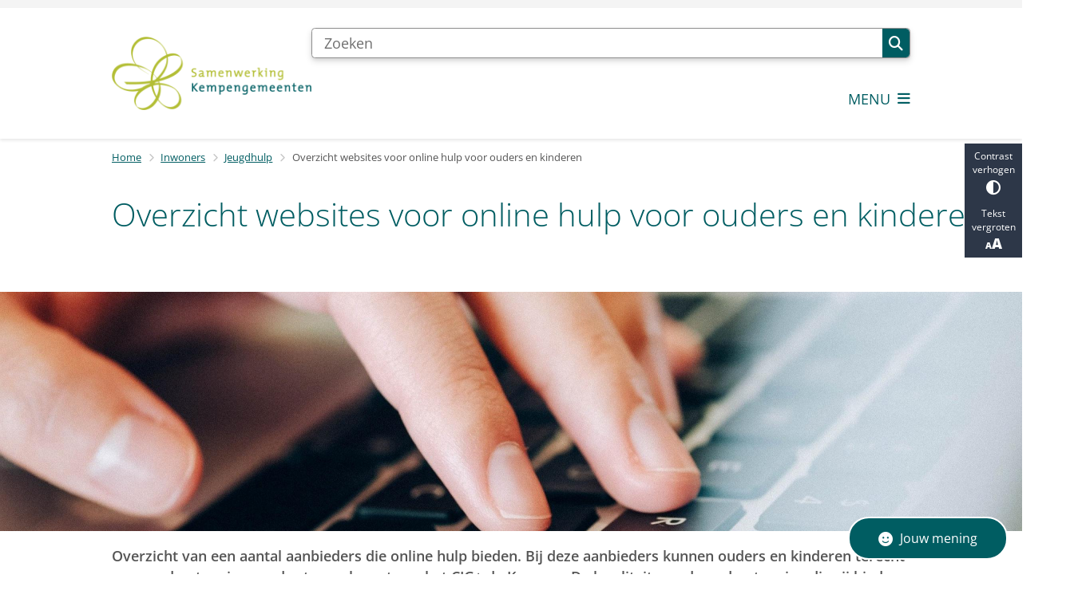

--- FILE ---
content_type: text/html; charset=utf-8
request_url: https://www.kempengemeenten.nl/overzicht-websites-voor-online-hulp-voor-ouders-en-kinderen
body_size: 24707
content:
<!DOCTYPE html><html lang="nl"><head><meta charSet="utf-8" data-next-head=""/><meta name="viewport" content="width=device-width, initial-scale=1" data-next-head=""/><title data-next-head="">Overzicht websites voor online hulp voor ouders en kinderen | Samenwerking Kempengemeenten</title><link rel="shortcut icon" href="https://cuatro.sim-cdn.nl/kempengemeenten/uploads/favicon.ico?cb=rGqHuVJu" data-next-head=""/><link rel="canonical" href="https://www.kempengemeenten.nl/overzicht-websites-voor-online-hulp-voor-ouders-en-kinderen" data-next-head=""/><meta name="title" content="Overzicht websites voor online hulp voor ouders en kinderen" data-next-head=""/><meta name="description" content="Overzicht van websites voor online hulp door diverse aanbieders. Bij deze aanbieders kunnen ouders en kinderen terecht voor ondersteuning zonder tussenkomst van het CJG+ de Kempen." data-next-head=""/><meta property="og:site_name" content="Samenwerking Kempengemeenten" data-next-head=""/><meta property="og:type" content="article" data-next-head=""/><meta property="og:url" content="https://www.kempengemeenten.nl/overzicht-websites-voor-online-hulp-voor-ouders-en-kinderen" data-next-head=""/><meta property="og:title" content="Overzicht websites voor online hulp voor ouders en kinderen" data-next-head=""/><meta property="og:description" content="Overzicht van websites voor online hulp door diverse aanbieders. Bij deze aanbieders kunnen ouders en kinderen terecht voor ondersteuning zonder tussenkomst van het CJG+ de Kempen." data-next-head=""/><meta property="og:image" content="https://cuatro.sim-cdn.nl/kempengemeenten/uploads/styles/og_image/media/laptop-820274_1920.jpg?h=e5aec6c8&amp;cb=skCybQpv" data-next-head=""/><meta property="og:image:type" content="image/jpeg" data-next-head=""/><meta property="og:image:width" content="1200" data-next-head=""/><meta property="og:image:height" content="630" data-next-head=""/><meta property="og:updated_time" content="2025-04-07T06:15:10+02:00" data-next-head=""/><meta property="og:locale" content="nl" data-next-head=""/><meta name="article:publisher" content="Samenwerking Kempengemeenten" data-next-head=""/><meta name="article:published_time" content="2020-11-04T16:21:00+01:00" data-next-head=""/><meta name="article:modified_time" content="2025-04-07T06:15:10+02:00" data-next-head=""/><meta name="dcterms.title" content="Overzicht websites voor online hulp voor ouders en kinderen" data-next-head=""/><meta name="dcterms.creator" content="Samenwerking Kempengemeenten" data-next-head=""/><meta name="dcterms.publisher" content="Samenwerking Kempengemeenten" data-next-head=""/><meta name="dcterms.date" content="2020-11-04T16:21:00+01:00" data-next-head=""/><meta name="dcterms.type" content="Pagina" data-next-head=""/><meta name="dcterms.language" content="nl" data-next-head=""/><meta name="twitter:card" content="summary_large_image" data-next-head=""/><meta name="twitter:description" content="Overzicht van websites voor online hulp door diverse aanbieders. Bij deze aanbieders kunnen ouders en kinderen terecht voor ondersteuning zonder tussenkomst van het CJG+ de Kempen." data-next-head=""/><meta name="twitter:title" content="Overzicht websites voor online hulp voor ouders en kinderen" data-next-head=""/><meta name="twitter:image" content="https://cuatro.sim-cdn.nl/kempengemeenten/uploads/styles/twitter_card/media/laptop-820274_1920.jpg?h=e5aec6c8&amp;cb=skCybQpv" data-next-head=""/><meta name="generator" content="SIMsite powered by Drupal" data-next-head=""/><meta name="robots" content="index, follow" data-next-head=""/><meta name="theme-color" content="#000000"/><link rel="manifest" href="/api/manifest"/><link rel="preload" as="script" href="https://kempengemeenten.logging.simanalytics.nl/piwik.js" nonce="ZTdlNTJlOTMtMzI3Yi00ZjA3LWIyZjAtNjMzMzczZDc5NjVj"/><link nonce="ZTdlNTJlOTMtMzI3Yi00ZjA3LWIyZjAtNjMzMzczZDc5NjVj" rel="preload" href="https://cuatro.sim-cdn.nl/assets/2.8.5/_next/static/css/eccff8e127c8b8ab.css" as="style"/><link nonce="ZTdlNTJlOTMtMzI3Yi00ZjA3LWIyZjAtNjMzMzczZDc5NjVj" rel="preload" href="https://cuatro.sim-cdn.nl/assets/2.8.5/_next/static/css/f2c8cc335ffa8c7e.css" as="style"/><link nonce="ZTdlNTJlOTMtMzI3Yi00ZjA3LWIyZjAtNjMzMzczZDc5NjVj" rel="preload" href="https://cuatro.sim-cdn.nl/assets/2.8.5/_next/static/css/a2ffff8dfcce8310.css" as="style"/><link nonce="ZTdlNTJlOTMtMzI3Yi00ZjA3LWIyZjAtNjMzMzczZDc5NjVj" rel="preload" href="https://cuatro.sim-cdn.nl/assets/2.8.5/_next/static/css/1cf0b0b2cdd7fa75.css" as="style"/><style data-theme="vars" data-next-head="">:root {
  --primary: #005D62;--white: #fff;--black: #000;--fontFamily: 'Open Sans';--fontFamilyHeadings: var(--fontFamily);--lineHeight: 1.5;--bodyBackgroundColor: #fff;--bodyColor: #6f6f6f;--bodyFontSize: 1.12rem;--paragraphOddColor: var(--bodyBackgroundColor);--paragraphOddColorMobile: var(--bodyBackgroundColor);--paragraphEvenColor: #f4f4f4;--paragraphEvenColorMobile: #f4f4f4;--contentDesktopMaxWidth: 1200px;--contentLaptopMaxWidth: 1000px;--simpleLoaderColor: var(--primary);--loaderColor: var(--primary);--fontAwesomeFree: "Font Awesome 6 Free";--fontAwesomeBrands: "Font Awesome 6 Brands";--iconsColor: inherit;--bodyLineHeight: var(--lineHeight);--contentPaddingX: 10vw;--contentPaddingXMobile: 8vw;--contentTextDesktopMaxWidth: 1000px;--contentTextLaptopMaxWidth: 1000px;--contentHeaderDesktopMaxWidth: 1200px;--contentHeaderLaptopMaxWidth: 1200px;--contentColor: #555555;--inputColor: #6f6f6f;--h1Color: var(--primary);--h1FontFamily: var(--fontFamilyHeadings);--h1FontSize: 2.25rem;--h1FontStyle: normal;--h1FontWeight: 300;--h1LineHeight: var(--lineHeight);--h1MarginTop: 1rem;--h1MarginBottom: 1rem;--h2Color: var(--primary);--h2FontFamily: var(--fontFamilyHeadings);--h2FontSize: 1.4rem;--h2FontStyle: normal;--h2FontWeight: 400;--h2LineHeight: var(--lineHeight);--h2MarginTop: 0;--h2MarginBottom: 1rem;--h3Color: var(--primary);--h3FontFamily: var(--fontFamilyHeadings);--h3FontSize: 1.3rem;--h3FontStyle: normal;--h3FontWeight: 400;--h3LineHeight: var(--lineHeight);--h3MarginTop: 0;--h3MarginBottom: .5rem;--h4Color: var(--primary);--h4FontFamily: var(--fontFamilyHeadings);--h4FontSize: 1.2rem;--h4FontStyle: normal;--h4FontWeight: 400;--h4LineHeight: var(--lineHeight);--h4MarginTop: 0;--h4MarginBottom: .5rem;--h5Color: var(--primary);--h5FontFamily: var(--fontFamilyHeadings);--h5FontSize: 1.1rem;--h5FontStyle: italic;--h5FontWeight: 400;--h5LineHeight: var(--lineHeight);--h5MarginTop: 0;--h5MarginBottom: .5rem;--h6Color: var(--primary);--h6FontFamily: var(--fontFamilyHeadings);--h6FontSize: 1rem;--h6FontStyle: italic;--h6FontWeight: 400;--h6LineHeight: var(--lineHeight);--h6MarginTop: 0;--h6MarginBottom: .5rem;--imageBorderRadius: 0;--heroBackgroundColor: transparent;--heroTitleAndSearchbarTextColor: white;--heroTitleAndSearchbarTitleFontFamily: var(--fontFamily);--heroTitleAndSearchbarTitleFontWeight: inherit;--heroTitleAndSearchbarSubtitleFontFamily: var(--fontFamily);--heroTitleAndSearchbarSubtitleFontWeight: inherit;--heroTitleAndSearchbarSubTitleFontSize: 1.875rem;--heroTitleAndSearchbarBoxButtonIcon: "\f002";--heroTitleAndSearchbarContentTextDesktopMaxWidth: var(--contentTextDesktopMaxWidth);--heroTitleAndSearchbarContentTextLaptopMaxWidth: var(--contentTextLaptopMaxWidth);--heroTitleAndSearchbarContentTextTabletMaxWidth: var(--contentTextLaptopMaxWidth);--heroTitleAndSearchbarSearchBarWidthDesktop: 70%;--heroOrganizationIntroMobileBackground: var(--paragraphOddColor);--heroOrganizationIntroLogoMaxWidth: 300px;--paragraphFontSize: 1rem;--paragraphLineHeight: var(--lineHeight);--paragraphMarginBottom: 1rem;--paragraphPadding: 2rem;--paragraphOrderedListFontSize: var(--paragraphFontSize);--paragraphOrderedListLineHeight: var(--paragraphLineHeight);--paragraphColumnsTitleTextAlign: left;--paragraphColumnsGap: 2rem;--paragraphColumnsGapMobile: var(--paragraphColumnsGap);--paragraphCTABlockBorder: solid 1px var(--primary);--paragraphCTABlockBorderRadius: none;--paragraphCTABlockBoxShadow: none;--paragraphCTABlockBackground: var(--white);--paragraphCTABlockColor: inherit;--paragraphCTABlockButtonBackgroundColor: var(--callToActionBackgroundColor);--paragraphCTABlockButtonColor: var(--callToActionColor);--paragraphCTABlockButtonBorder: var(--callToActionBorder);--teaserPaddingLeft: 0px;--teaserPaddingBottom: 2rem;--teaserBorderLeftColor: transparent;--teaserBorderLeftWidth: 0;--listMarginLeft: 1.8rem;--listMarginLeftSubList: 1rem;--listItemPaddingLeft: 0;--ulMarginTop: 0.5rem;--ulMarginBottom: 2rem;--ulMarginLeft: var(--listMarginLeft);--ulMarginLeftSubList: var(--listMarginLeftSubList);--ulListItemPaddingLeft: var(--listItemPaddingLeft);--olMarginTop: 0;--olMarginBottom: 2rem;--olMarginLeft: var(--listMarginLeft);--olMarginLeftSubList: var(--listMarginLeftSubList);--olListItemPaddingLeft: var(--listItemPaddingLeft);--liMarginBottom: 0;--tableHeadingCellColor: "";--tableHeadingCellBackgroundColor: "";--tableCellPadding: 15px;--tableCellMinWidth: 100px;--tableCaptionColor: var(--contentColor);--tableCaptionFontSize: var(--bodyFontSize);--tableCaptionFontStyle: italic;--rssButtonFontSize: 0.7rem;--rssButtonFontColor: var(--primary);--rssButtonColor: var(--primary);--linkColor: #5d7410;--linkColorOnHover: var(--linkColor);--linkUnderLineOffset: auto;--buttonColor: var(--white);--buttonBackgroundColor: #005D62;--buttonHoverBackgroundColor: var(--buttonBackgroundColor);--buttonHoverColor: var(--buttonColor);--buttonHoverOpacity: 0.9;--buttonDisabledColor: var(--white);--buttonDisabledBackgroundColor: #585858;--buttonBorder: none;--buttonBorderRadius: 0.25rem;--buttonFontWeight: 400;--bulletColor: #c4c4c4;--bulletColorFooter: #c4c4c4;--bulletIcon: "\f105";--bulletFontSize: 1rem;--bulletMargin: 1rem;--bulletLineHeight: calc(var(--paragraphLineHeight) * 1rem);--iconHoverColor: var(--white);--iconRoundedColor: var(--primary);--iconRoundedBackgroundColor: var(--white);--shareButtonColor: var(--buttonColor);--shareButtonBackgroundColor: var(--buttonBackgroundColor);--cardColorOnHover: inherit;--callToActionBackgroundColor: var(--primary);--callToActionColor: var(--white);--callToActionBorder: var(--buttonBorder);--callToActionHoverBackgroundColor: var(--callToActionBackgroundColor);--callToActionHoverColor: var(--callToActionColor);--callToAction2BackgroundColor: #5d7410;--callToAction2Color: #ffffff;--callToAction2Border: var(--buttonBorder);--callToAction2HoverBackgroundColor: var(--callToAction2BackgroundColor);--callToAction2HoverColor: var(--callToAction2Color);--buttonArrowShapeBackgroundColor: var(--buttonBackgroundColor);--buttonArrowShapeBorderRadius: var(--buttonBorderRadius);--buttonArrowShapeColor: var(--buttonColor);--buttonArrowShapeHoverBackgroundColor: var(--buttonHoverBackgroundColor);--buttonArrowShapeHoverColor: var(--buttonHoverColor);--logoMaxWidth: 260px;--logoMobileMaxWidth: 150px;--logoMargin: 2rem;--logoTabletPortraitMargin: var(--logoMargin);--logoContrastFilter: grayscale(100%);--mainNavColor: var(--primary);--mainNavColorMobile: var(--mainNavColor);--mainNavFontSize: var(--bodyFontSize);--mainNavIconColor: inherit;--mainNavPadding: 0.5rem;--mainNavSeparatorColor: var(--primary);--navColor: var(--primary);--fullWidthMenuBackgroundColor: var(--primary);--fullWidthMenuColor: var(--white);--openSubmenuIconColor: #666;--topMainNavColor: var(--primary);--topMainNavIconColor: var(--mainNavIconColor);--topMainNavBackgroundColor: #f4f4f4;--topMainNavBorderHeight: 10px;--headerBackgroundColor: var(--white);--headerBoxShadow: 0 2px 4px 0 rgba(0,0,0,0.10);--headerSearchbarNextToMenuSearchButtonBackgroundColor: var(--buttonBackgroundColor);--headerSearchbarNextToMenuSearchButtonColor: var(--buttonColor);--headerSearchbarNextToMenuSearchButtonBorder: var(--buttonBorder);--headerSearchbarNextToMenuSearchButtonBorderBottom: var(--headerSearchbarNextToMenuSearchButtonBorder);--stickyHeaderLogoHeight: calc(0.5 * 5dvw + 5dvh);--navBorderColor: var(--primary);--activeSubNavColor: var(--primary);--activeSubNavIconColor: var(--mainNavIconColor);--activeSubNavBackgroundColor: #f4f4f4;--activeMainNavBorderColor: var(--primary);--mobileMenuActiveAndHoverSubNavColor: var(--activeSubNavColor);--mobileMenuActiveAndHoverSubNavBackgroundColor: var(--activeSubNavBackgroundColor);--mobileMenuCloseButtonColor: var(--primary);--searchBoxButtonColor: var(--white);--searchBoxButtonBackgroundColor: var(--primary);--searchBoxButtonBackgroundColorOnBlur: #005D62;--searchBoxColor: #6f6f6f;--searchBoxPlaceholderColor: #6f6f6f;--searchBoxDesktopWidth: 100%;--searchBoxVerticalDesignDesktopWidth: 70%;--searchBoxShadow: 0 4px 8px 0 rgba(0, 0, 0, .12), 0 2px 4px 0 rgba(0, 0, 0, .08);--searchBoxFontSize: 1rem;--searchBoxBorderRadius: .25rem;--searchBoxBorder: 1px solid #8F8F8F;--searchSuggestionsTitleColor: var(--primary);--searchSuggestionsDescriptionColor: var(--contentColor);--searchSuggestionsHoverColor: #f4f4f4;--searchResultsURLFontColor: #005D62;--searchResultsDatelineFontSize: .875rem;--searchResultsDatelineFontColor: var(--contentColor);--searchResultsDatelineFontWeight: normal;--searchResultsTopBarBackgroundColor: none;--searchResultsTopBarPadding: 0px;--searchResultsHighlightedSearchWordColor: inherit;--socialButtonsColor: var(--white);--socialButtonsBackgroundColor: var(--primary);--contentHeaderBorderBottom: none;--contentHeaderPaddingBottom: initial;--contentListItemBorderRadius: unset;--contentListItemDateBorderColor: var(--primary);--contentListPlaceholderBackgroundColor: #dae1e7;--contentListImageBorderRadius: unset;--contentListBulletIcon: var(--bulletIcon);--contentListBulletIconMargin: var(--bulletMargin);--contentListButtonIcon: "\f105";--contentListButtonBackgroundColor: var(--buttonBackgroundColor);--contentListButtonBorder: var(--buttonBorder);--contentListButtonBorderRadius: var(--buttonBorderRadius);--contentListActionButtonBackgroundColor: var(--buttonBackgroundColor);--contentListActionButtonBorder: var(--buttonBorder);--contentListActionButtonBorderRadius: var(--buttonBorderRadius);--contentListActionButtonIcon: "\f105";--itemLayoutListItemMargin: 2rem;--contentListTwoColumnsTitleFontSize: var(--bodyFontSize);--contentListTwoColumnsTitleTextDecoration: underline;--contentListTwoColumnsTitleColor: var(--linkColor);--contentListTwoColumnsTitleFontFamily: var(--fontFamily);--contentListTwoColumnsTitleLineHeight: var(--bodyLineHeight);--contentListItemTitleFontSize: var(--bodyFontSize);--contentListItemTitleTextDecoration: underline;--contentListItemTitleColor: var(--linkColor);--contentListItemTitleFontFamily: var(--fontFamily);--contentListItemTitleLineHeight: var(--bodyLineHeight);--paragraphListDateColor: #000000;--paragraphListTitleColor: var(--primary);--promotedItemsBoxShadow: none;--verticalDesignTopTaskBackgroundHeight: 500px;--verticalDesignTopTaskBackgroundHeightMobile: 250px;--verticalDesignTopTaskBackgroundMinHeight: 500px;--verticalDesignFooterColumnsColor: var(--white);--verticalDesignFooterColumnsBackgroundColor: var(--primary);--verticalDesignParagraphOddColor: var(--paragraphOddColor);--verticalDesignParagraphEvenColor: var(--paragraphEvenColor);--ratingFormToggleButtonFontColor: var(--white);--ratingFormToggleButtonBorderColor: var(--white);--ratingFormToggleButtonBackgroundColor: #005D62;--ratingFormTextColor: var(--primary);--ratingFormSmileySmileColor: #37b73b;--ratingFormSmileyNeutralColor: #ffae07;--ratingFormSmileyFrownColor: #ff0035;--ratingFormBackgroundColor: var(--cookieBannerBackgroundColor);--ratingFormShadow: rgba(14, 30, 37, 0.12) 0px 2px 4px 0px, rgba(14, 30, 37, 0.32) 0px 2px 16px 0px;--ratingFormSubmitButtonBackgroundColor: var(--primary);--ratingFormSubmitButtonFontColor: var(--white);--ratingFormSubmitButtonBackgroundColorOnBlur: #b0b0b0;--notFoundFormBackgroundColor: #efefef;--notFoundFormButtonsFontSize: 1rem;--notFoundFormButtonsFontFamily: var(--fontFamily);--notFoundFormButtonsFontTransform: uppercase;--notFoundFormPositiveButtonFontColor: var(--white);--notFoundFormPositiveButtonBackgroundColor: var(--primary);--notFoundFormNegativeButtonFontColor: var(--white);--notFoundFormNegativeButtonBackgroundColor: #9a002a;--notFoundFormButtonBackgroundColorOnBlur: #b0b0b0;--notFoundFormSubmitButtonFontColor: var(--white);--notFoundFormSubmitButtonBackgroundColor: var(--primary);--notFoundFormInputColor: var(--black);--notFoundFormLabelColor: var(--black);--formErrorListBackgroundColor: #efefef;--formErrorListBorder: none;--errorMessageEmailColor: #9a002a;--cookieBannerColorInvertedBackgroundColor: var(--primary);--cookieBannerColorInverted: false;--cookieBannerSmall: false;--cookieModalBackground: var(--white);--selectBlockSectionBackground: #efefef;--selectBlockSectionIcons: var(--primary);--fullWidthContentHeaderPageTitleColor: var(--h1Color);--fullWidthImageMaxHeight: none;--dropdownBackgroundColorHover: #f7fafc;--dropdownBackgroundColorActive: var(--primary);--dropdownOptionIcon: "\f111";--dropdownOptionIconActive: "\f192";--footerCallToActionBackgroundColor: var(--callToActionBackgroundColor);--footerCallToActionHoverBackgroundColor: var(--footerCallToActionBackgroundColor);--footerCallToActionHoverColor: var(--footerCallToActionColor);--footerCallToActionColor: var(--callToActionColor);--footerCallToActionBorder: var(--callToActionBorder);--footerCallToAction2BackgroundColor: var(--callToAction2BackgroundColor);--footerCallToAction2HoverBackgroundColor: var(--footerCallToAction2BackgroundColor);--footerCallToAction2HoverColor: var(--footerCallToAction2Color);--footerCallToAction2Color: var(--callToAction2Color);--footerCallToAction2Border: var(--callToAction2Border);--footerExternalLinkBackground: transparent;--submenuBackgroundColor: transparent;--blockQuoteFontSize: 2rem;--blockQuoteFontStyle: italic;--blockQuoteLineHeight: var(--lineHeight);--blockQuoteColor: var(--primary);--blockQuoteBackgroundColor: #fff;--blockQuoteBorderColor: #dcdcdc;--blockQuotePadding: 0.5rem 1.5rem 1.5rem 0;--blockQuoteIconColor: var(--bodyColor);--overlayBackground: var(--primary);--overlayColor: var(--white);--overlayLayoutCloseButtonColor: var(--overlayColor);--searchOverlayButtonDesktopIcon: "\f002";--searchOverlayBackground: var(--overlayBackground);--menuOverlayColor: var(--overlayColor);--menuOverlayBackground: var(--overlayBackground);--menuOverlayMobileQuickMenuColor: var(--white);--menuOverlayMobileQuickMenuBackgroundColor: var(--primary);--menuOverlayMobileQuickMenuBorder: 1px solid var(--white);--menuOverlayMobileQuickMenuBorderRadius: 5px;--menuOverlaySubLinkBulletIcon: var(--bulletIcon);--wysiwygEmbeddedImageMarginRight: 2rem;--wysiwygEmbeddedImageMarginBottom: 2rem;--wysiwygEmbeddedImageMarginLeft: 2rem;--figcaptionFontSize: 0.75rem;--contentTeaserFontStyle: normal;--contentTeaserFontWeight: 600;--contentIntroFontSize: var(--paragraphFontSize);--contentIntroLineHeight: var(--paragraphLineHeight);--contentIntroFontStyle: var(--contentTeaserFontStyle);--contentIntroFontWeight: var(--contentTeaserFontWeight);--focusColor: var(--black);--focusBackgroundColor: var(--white);--focusBoxShadow: 0 10px 15px -3px rgba(255, 255, 255, 0.4), 0 4px 6px -2px rgba(255, 255, 255, 0.4);--focusOutlineWidth: 3px;--focusOutlineStyle: dotted;--focusOutlineColor: var(--black);--focusOutlineColorContrast: var(--focusOutlineColor);--focusColorContrast: var(--focusColor);--focusBackgroundColorContrast: var(--focusBackgroundColor);--focusBoxShadowContrast: var(--focusBoxShadow);--transparentHeaderOffsetDesktop: 0;--transparentHeaderOffsetMobile: 0;--useAccessibleMenu: true;--boxLinkIconColor: #005D62;--colouredTopTasksDesignBlockBackgroundColor1: #961400;--colouredTopTasksDesignBlockBackgroundColor2: #05688d;--colouredTopTasksDesignBlockBackgroundColor3: #846512;--colouredTopTasksDesignBlockBackgroundColor4: #5d7410;--colouredTopTasksDesignBlockBackgroundColor5: #3e1969;--footerBorderBackground: linear-gradient(90deg, rgba(182,189,0,1) 0%, rgba(182,189,0,1) 100%);;--footerBorderHeight: 8px;--scrollToTopButtonBackgroundColor: white;--scrollToTopButtonColor: #005D62;--submenuBoxLink2ColumnsButtonBackgroundColor: #eaf0f1;
}</style><script type="application/ld+json" data-next-head="">[{"@type":"WebPage","@context":"https://schema.org","name":"Overzicht websites voor online hulp voor ouders en kinderen","url":"https://www.kempengemeenten.nl/overzicht-websites-voor-online-hulp-voor-ouders-en-kinderen","description":"Overzicht van websites voor online hulp door diverse aanbieders. Bij deze aanbieders kunnen ouders en kinderen terecht voor ondersteuning&nbsp;zonder tussenkomst van het CJG+ de Kempen.","image":"https://cuatro.sim-cdn.nl/kempengemeenten/uploads/laptop-820274_1920.jpg?cb=skCybQpv","author":{"@type":"Organization","name":"Samenwerking Kempengemeenten","logo":{"@type":"imageObject","url":"https://cuatro.sim-cdn.nl/kempengemeenten/uploads/logo_samenwerkingkempen_pms323c_390c.png?cb=ydWz7qGe","width":729,"height":269},"url":"https://www.kempengemeenten.nl","telephone":"0497 551 455"},"headline":"Overzicht websites voor online hulp voor ouders en kinderen","datePublished":"2020-11-04T15:21:00.000Z","dateModified":"2023-01-12T10:11:49.000Z","publisher":{"@type":"Organization","name":"Samenwerking Kempengemeenten","logo":{"@type":"imageObject","url":"https://cuatro.sim-cdn.nl/kempengemeenten/uploads/logo_samenwerkingkempen_pms323c_390c.png?cb=ydWz7qGe","width":729,"height":269},"url":"https://www.kempengemeenten.nl","telephone":"0497 551 455"},"mainEntityOfPage":{"@type":"WebPage","@id":"https://www.kempengemeenten.nl/overzicht-websites-voor-online-hulp-voor-ouders-en-kinderen"}}]</script><style data-theme="vars" data-next-head="">:root {
  --accessibilityBarBackground: #2d3748;--accessibilityBarColor: var(--white);--accessibilityBarBorderRadius: 0;--accessibilityBarGap: 0;
}</style><style data-theme="vars" data-next-head="">:root {
  --contentHeroIntroImageIntroFontWeight: var(--contentIntroFontWeight);
}</style><style data-theme="vars" data-next-head="">:root {
  --breadcrumbLinkColor: var(--primary);--breadcrumbFontSize: 0.75rem;--breadcrumbFontFamily: var(--fontFamily);--breadcrumbSeparatorIconColor: var(--bulletColor);--breadcrumbSeparatorIcon: "\f054";--breadcrumbMarginTop: 0.75rem;--breadcrumbMarginBottom: 0.75rem;
}</style><style data-theme="vars" data-next-head="">:root {
  --introImageMarginBottom: 1rem;--introImageMarginTop: 2rem;
}</style><style data-theme="vars" data-next-head="">:root {
  --expandableTextsSummaryTitleColor: var(--h2Color);--expandableTextsSummaryFontFamily: var(--h2FontFamily);--expandableTextsSummaryFontWeight: var(--h2FontWeight);--expandableTextsSummaryFontSize: var(--h2FontSize);--expandableTextsSummaryFontStyle: var(--h2FontStyle);--expandableTextsSummaryLineHeight: var(--h2LineHeight);--expandableTextsDetailsTextBorderColor: #edf2f7;--expandableTextsDetailsBackgroundColor: var(--white);--expandableTextsBorderRadius: 0px;--expandableTextsBoxShadow: 0 1px 3px 0 rgba(0, 0, 0, 0.1), 0 1px 2px 0 rgba(0, 0, 0, 0.06);--expandableTextsColor: var(--contentColor);
}</style><style data-theme="vars" data-next-head="">:root {
  --footerBorderMinWidth: 0;--footerBorderBackground: linear-gradient(90deg, rgba(182,189,0,1) 0%, rgba(182,189,0,1) 100%);;--footerBorderHeight: 8px;--footerBorderHeightMobile: var(--footerBorderHeight);--footerBorderMargin: 0 auto;--footerBorderMarginMobile: var(--footerBorderMargin);
}</style><style data-theme="vars" data-next-head="">:root {
  --linkableHeadingScrollMarginTop: 0px;--linkableHeadingScrollMarginTopMobile: var(--linkableHeadingScrollMarginTop);
}</style><style data-theme="vars" data-next-head="">:root {
  --scrollToTopButtonBackgroundColor: white;--scrollToTopButtonColor: #005D62;--scrollToTopButtonBorder: none;--scrollToTopButtonBorderRadius: 0px;
}</style><link rel="stylesheet" href="https://cuatro.sim-cdn.nl/assets/2.8.5/iconFonts/opengemeenten/css/opengemeenten.css"/><link rel="stylesheet" href="https://cuatro.sim-cdn.nl/assets/2.8.5/iconFonts/toptaken/css/toptaken.css"/><link rel="stylesheet" href="https://cuatro.sim-cdn.nl/assets/2.8.5/iconFonts/fontawesome6/css/fontawesome.6.7.2.css"/><link rel="stylesheet" href="https://cuatro.sim-cdn.nl/assets/2.8.5/iconFonts/fontawesome6/css/v5-font-face.css"/><link rel="stylesheet" href="https://cuatro.sim-cdn.nl/assets/2.8.5/iconFonts/fontawesome6/css/v4-shims.css"/><link rel="stylesheet" href="https://cuatro.sim-cdn.nl/assets/2.8.5/fonts/openDyslexic/css/open-dyslexic.css"/><link rel="stylesheet" href="https://fonts.bunny.net/css?family=open-sans%3A300%2C400%2C500%2C600%2C700%2C800&amp;display=swap"/><link nonce="ZTdlNTJlOTMtMzI3Yi00ZjA3LWIyZjAtNjMzMzczZDc5NjVj" rel="stylesheet" href="https://cuatro.sim-cdn.nl/assets/2.8.5/_next/static/css/eccff8e127c8b8ab.css" data-n-g=""/><link nonce="ZTdlNTJlOTMtMzI3Yi00ZjA3LWIyZjAtNjMzMzczZDc5NjVj" rel="stylesheet" href="https://cuatro.sim-cdn.nl/assets/2.8.5/_next/static/css/f2c8cc335ffa8c7e.css" data-n-p=""/><link nonce="ZTdlNTJlOTMtMzI3Yi00ZjA3LWIyZjAtNjMzMzczZDc5NjVj" rel="stylesheet" href="https://cuatro.sim-cdn.nl/assets/2.8.5/_next/static/css/a2ffff8dfcce8310.css" data-n-p=""/><link nonce="ZTdlNTJlOTMtMzI3Yi00ZjA3LWIyZjAtNjMzMzczZDc5NjVj" rel="stylesheet" href="https://cuatro.sim-cdn.nl/assets/2.8.5/_next/static/css/1cf0b0b2cdd7fa75.css"/><noscript data-n-css="ZTdlNTJlOTMtMzI3Yi00ZjA3LWIyZjAtNjMzMzczZDc5NjVj"></noscript><script defer="" nonce="ZTdlNTJlOTMtMzI3Yi00ZjA3LWIyZjAtNjMzMzczZDc5NjVj" noModule="" src="https://cuatro.sim-cdn.nl/assets/2.8.5/_next/static/chunks/polyfills-42372ed130431b0a.js"></script><script defer="" src="https://cuatro.sim-cdn.nl/assets/2.8.5/_next/static/chunks/Introduction.5b8be6fe935acc0c.js" nonce="ZTdlNTJlOTMtMzI3Yi00ZjA3LWIyZjAtNjMzMzczZDc5NjVj"></script><script defer="" src="https://cuatro.sim-cdn.nl/assets/2.8.5/_next/static/chunks/5497.344791da1e09bbba.js" nonce="ZTdlNTJlOTMtMzI3Yi00ZjA3LWIyZjAtNjMzMzczZDc5NjVj"></script><script defer="" src="https://cuatro.sim-cdn.nl/assets/2.8.5/_next/static/chunks/RatingForm.7e071c3281dc7afa.js" nonce="ZTdlNTJlOTMtMzI3Yi00ZjA3LWIyZjAtNjMzMzczZDc5NjVj"></script><script src="https://cuatro.sim-cdn.nl/assets/2.8.5/_next/static/chunks/webpack-f90ce1d81180431b.js" nonce="ZTdlNTJlOTMtMzI3Yi00ZjA3LWIyZjAtNjMzMzczZDc5NjVj" defer=""></script><script src="https://cuatro.sim-cdn.nl/assets/2.8.5/_next/static/chunks/framework-31a549d445d65f75.js" nonce="ZTdlNTJlOTMtMzI3Yi00ZjA3LWIyZjAtNjMzMzczZDc5NjVj" defer=""></script><script src="https://cuatro.sim-cdn.nl/assets/2.8.5/_next/static/chunks/main-9a1d1c90904caae0.js" nonce="ZTdlNTJlOTMtMzI3Yi00ZjA3LWIyZjAtNjMzMzczZDc5NjVj" defer=""></script><script src="https://cuatro.sim-cdn.nl/assets/2.8.5/_next/static/chunks/pages/_app-3464f2b3097eb39a.js" nonce="ZTdlNTJlOTMtMzI3Yi00ZjA3LWIyZjAtNjMzMzczZDc5NjVj" defer=""></script><script src="https://cuatro.sim-cdn.nl/assets/2.8.5/_next/static/chunks/5394-a5a82fe66e7d9bfd.js" nonce="ZTdlNTJlOTMtMzI3Yi00ZjA3LWIyZjAtNjMzMzczZDc5NjVj" defer=""></script><script src="https://cuatro.sim-cdn.nl/assets/2.8.5/_next/static/chunks/558-229df1cc704f9d31.js" nonce="ZTdlNTJlOTMtMzI3Yi00ZjA3LWIyZjAtNjMzMzczZDc5NjVj" defer=""></script><script src="https://cuatro.sim-cdn.nl/assets/2.8.5/_next/static/chunks/5880-042c3be96ebee289.js" nonce="ZTdlNTJlOTMtMzI3Yi00ZjA3LWIyZjAtNjMzMzczZDc5NjVj" defer=""></script><script src="https://cuatro.sim-cdn.nl/assets/2.8.5/_next/static/chunks/pages/%5B%5B...all%5D%5D-70a73dbb635ed5de.js" nonce="ZTdlNTJlOTMtMzI3Yi00ZjA3LWIyZjAtNjMzMzczZDc5NjVj" defer=""></script><script src="https://cuatro.sim-cdn.nl/assets/2.8.5/_next/static/2.8.5/_buildManifest.js" nonce="ZTdlNTJlOTMtMzI3Yi00ZjA3LWIyZjAtNjMzMzczZDc5NjVj" defer=""></script><script src="https://cuatro.sim-cdn.nl/assets/2.8.5/_next/static/2.8.5/_ssgManifest.js" nonce="ZTdlNTJlOTMtMzI3Yi00ZjA3LWIyZjAtNjMzMzczZDc5NjVj" defer=""></script></head><body><div id="__next"><div id="BodyWrapper_wrapper__767Lq" class="BodyWrapper_focusStyles__riH7z"><section aria-label="Laden van de pagina" class="Accessibility_visuallyHidden__7de9x"><div class="NextPageLoader_loader__7xyNW no_solr" role="status"><p>De inhoud is geladen.</p></div></section><section tabindex="-1" aria-label="Skiplinks" id="skiplinks"><ul class="Skiplinks_skipLinks__bKEoQ no_solr"><li class="Skiplinks_skipLinksListItem__DK58w"><a href="#skip-links-content" class="Skiplinks_skipLinksLink__tJqsF">Naar de inhoud gaan</a></li></ul></section><section aria-label="Toegankelijkheidsbalk" class="AccessibilityBar_accessibilityBar__k20_I no_solr  AccessibilityBar_gridRow_2__4a4NW"><div class="AccessibilityBar_contrast__fRyyN"><button class="contrast AccessibilityBar_abButton__yxIFl" type="button">Contrast verhogen<span class="AccessibilityBar_abIcon__X9oYt AccessibilityBar_abIconContrast__oFo2P" role="img" aria-hidden="true"></span></button></div><div class="AccessibilityBar_font__KmkUo"><button class="large-font AccessibilityBar_abButton__yxIFl" type="button">Tekst vergroten<span class="AccessibilityBar_abIcon__X9oYt AccessibilityBar_abIconLargeFont__1ECu_" role="img" aria-hidden="true"></span></button></div></section><div id="content" class="Page_stickyFooter__10yXn StickyFooter_stickyFooter__R8OLv"><div class=""><header class="HeaderFlexible_flexibleHeader__3x0M_ flexible-header no_solr rs_preserve"><div class="HeaderFlexible_mobile__BJSMG"><div class="HeaderFlexible_row__ZHTSJ HeaderFlexible_sticky__jdZZX" style="padding:.5rem 0;background:var(--headerBackgroundColor);box-shadow:var(--headerBoxShadow)"><div class="HeaderFlexible_container__X5FBa"><div class="FlexibleHeaderLogo_logoWrapper__k_5pA logo-wrapper"><a title="Ga naar de homepage" href="/"><picture><source media="(max-width: 812px)" srcSet="https://cuatro.sim-cdn.nl/kempengemeenten/uploads/styles/logo_mobile/media/logo_samenwerkingkempen_pms323c_390c.png?cb=ydWz7qGe"/><img class="logo-img" width="729" height="269" src="https://cuatro.sim-cdn.nl/kempengemeenten/uploads/styles/logo/media/logo_samenwerkingkempen_pms323c_390c.png?cb=ydWz7qGe" alt="Logo Samenwerking Kempengemeenten - home"/></picture></a></div><div class="FlexibleElements_elementGroup__EDuSH" style="flex-direction:row;justify-content:flex-end;align-items:center"><button type="button" id="site-navigation-«R6lcb9j6»" aria-expanded="false" class="menu-button OpenButton_openButton__sT749" aria-label="Open het menu" tabindex="0"><span class="OpenButton_openButtonLabel__mM0bL">Menu</span><span aria-hidden="true" class="OpenButton_openButtonIcon__PMZlR FontAwesome_fontAwesome__Q7inz"></span></button><div class="SearchBar_searchIsCollapsed__wTqyk search-bar rs_skip"><button type="button" class="SearchBar_expandButton__oCNBY" aria-label="Open zoeken" aria-expanded="false" tabindex="0"><span class="SearchBar_expandIcon__OMRyD fa fa-search" role="img" aria-hidden="true"></span></button></div></div></div></div></div><div class="HeaderFlexible_desktop__5zfaq"><div class="HeaderFlexible_row__ZHTSJ" style="border-top:var(--topMainNavBorderHeight) solid var(--topMainNavBackgroundColor);background:var(--headerBackgroundColor);box-shadow:var(--headerBoxShadow);justify-content:flex-end"><div class="HeaderFlexible_container__X5FBa" style="align-items:normal;gap:1rem"><div class="FlexibleElements_elementGroup__EDuSH" style="padding:var(--logoMargin) 0;align-items:flex-start;width:25%"><div class="FlexibleHeaderLogo_logoWrapper__k_5pA logo-wrapper"><a title="Ga naar de homepage" href="/"><picture><source media="(max-width: 812px)" srcSet="https://cuatro.sim-cdn.nl/kempengemeenten/uploads/styles/logo_mobile/media/logo_samenwerkingkempen_pms323c_390c.png?cb=ydWz7qGe"/><img class="logo-img" width="729" height="269" src="https://cuatro.sim-cdn.nl/kempengemeenten/uploads/styles/logo/media/logo_samenwerkingkempen_pms323c_390c.png?cb=ydWz7qGe" alt="Logo Samenwerking Kempengemeenten - home"/></picture></a></div></div><div class="FlexibleElements_elementGroup__EDuSH" style="flex-direction:column;justify-content:space-evenly;width:75%;gap:0"><div class="SearchBar_searchBar__QVgwE search-bar rs_skip" style="width:100%"><form role="search"><div role="presentation" class="SearchBar_searchBarContainer__zFrYq"><input id="search-bar-«R6mcb9j6»" class="SearchBar_searchBarInput__sMZ85 search-bar-input" type="search" title="Zoeken" aria-label="Zoeken" placeholder="Zoeken" autoComplete="off" aria-haspopup="true" aria-describedby="search-bar-«R6mcb9j6»-input-describedby" name="trefwoord" value=""/><div id="search-bar-«R6mcb9j6»-input-describedby" class="SearchBar_searchInputDescribedBy___KsLe">Zodra er zoekresultaten zijn, gebruik de omhoog/omlaag toetsen om te navigeren en enter om te selecteren. Touch gebruikers, gebruik touch of swipe.</div><div aria-live="polite" class="SearchBar_searchInputAriaLive__jxdzJ"></div><div aria-label="Zoeksuggesties" role="application" aria-expanded="false" id="search-bar-«R6mcb9j6»-autocomplete-list" class="SearchBar_suggestionsListBox__kZP26 search-bar-suggestions-listbox offscreen"></div></div><button class="SearchBar_button__WQtkm SearchBar_searchButton__fDxpG search-button" type="submit"><span class="SearchBar_icon__tyuo_ fa fa-search" role="img" aria-hidden="true"></span>Zoeken</button></form></div><button type="button" id="site-navigation-«Ramcb9j6»" aria-expanded="false" class="menu-button OpenButton_openButton__sT749" aria-label="Open het menu" tabindex="0"><span class="OpenButton_openButtonLabel__mM0bL">Menu</span><span aria-hidden="true" class="OpenButton_openButtonIcon__PMZlR FontAwesome_fontAwesome__Q7inz"></span></button></div></div></div></div></header></div><main id="skip-links-content" class="content-details-container ContentDetailsContainer_contentDetailsContainer__4zGtc"><article itemScope="" class="main-content content-wrapper"><header><div class="DefaultContentHeader_defaultContentHeader__w_7mr container-flex"><nav aria-label="Kruimelpad" id="breadcrumbs" class="Breadcrumb_breadcrumb__fK4dG no_solr rs_skip"><ol class="no-default-styling Breadcrumb_list___Q_uC"><li class="Breadcrumb_item__CXcEI"><a title="Ga naar de homepage" href="/">Home</a></li><li class="Breadcrumb_item__CXcEI"><a class="" href="/inwoners">Inwoners</a></li><li class="Breadcrumb_item__CXcEI"><a class="" href="/jeugdhulp">Jeugdhulp</a></li><li class="Breadcrumb_item__CXcEI"><span aria-current="location">Overzicht websites voor online hulp voor ouders en kinderen</span></li></ol></nav><span id="Overzicht-websites-voor-online-hulp-voor-ouders-en-kinderen" style="position:absolute;left:-9999px" aria-hidden="true"></span><h1 class="LinkableHeading_scrollMarginTop__f8lQM PageTitle_pageTitle__7Tzm7 no_solr DefaultContentHeader_pageTitleVariableWidth__5sHyl" id="overzicht-websites-voor-online-hulp-voor-ouders-en-kinderen">Overzicht websites voor online hulp voor ouders en kinderen</h1></div><div class="ResponsiveImage_introImage__Fmukb ResponsiveImage_imageHeight300__umTEu ResponsiveImage_imageObjectFit__j25mB"><picture><source media="(max-width: 812px)" srcSet="https://cuatro.sim-cdn.nl/kempengemeenten/uploads/styles/medium_4x2_960x480/media/laptop-820274_1920.jpg?h=e5aec6c8&amp;cb=skCybQpv"/><source media="(max-width: 1440px)" srcSet="https://cuatro.sim-cdn.nl/kempengemeenten/uploads/styles/large_5x2_2560x1024/media/laptop-820274_1920.jpg?h=e5aec6c8&amp;cb=skCybQpv"/><img loading="lazy" src="https://cuatro.sim-cdn.nl/kempengemeenten/uploads/styles/large_5x1_2560x512/media/laptop-820274_1920.jpg?h=e5aec6c8&amp;cb=skCybQpv" alt="" width="2560" height="512"/></picture></div></header><div class="paragraphs Paragraphs_grid__GGa2J"><div class="paragraph Paragraphs_paragraph__cLuF0 Paragraphs_mainWidth__psiDU"><div class="Paragraphs_paragraphBackground__L8UqB Paragraphs_backgroundColor__dHRYy"></div><div class="intro Paragraphs_paragraph__cLuF0"><div class="text-container Introduction_contentIntroductionVariables__fgSjY Introduction_introBorder__bUhwx Introduction_introWidthSmaller___TY0z HTMLBody_htmlBody__BqDAh"><p>Overzicht van een aantal aanbieders die online hulp bieden. Bij deze aanbieders kunnen ouders en kinderen terecht voor ondersteuning zonder tussenkomst van het CJG+ de Kempen. De kwaliteit van de ondersteuning die zij bieden is niet gecheckt door het CJG+ de Kempen. Ook is er geen directe relatie tussen deze aanbieders en het CJG+ de Kempen. </p>

</div></div></div><div style="--paragraph-background-color:var(--paragraphOddColor)" class="paragraph Paragraphs_paragraph__cLuF0 Paragraphs_paragraphPadding__BEXBd Paragraphs_paragraphPaddingFirst__vpMNY Paragraphs_paragraphPaddingLast__aI2O7 Paragraphs_mainWidth__psiDU"><div class="Paragraphs_paragraphBackground__L8UqB Paragraphs_backgroundColor__dHRYy"></div><div class="ExpandableTexts_expandableTexts__9WGII"><div class="ExpandableTexts_detailsContainer__otwLZ"><div class="ExpandableTexts_detailWrapper___qT_6 content-wrapper container-flex ExpandableTexts_maxWidth__sEm_M"><details class="ExpandableTexts_details__rL39C"><summary class="ExpandableTexts_summary__HMMNh ExpandableTexts_flexWrapperForSafariflex__DX3Wj ExpandableTexts_pointerCursor__XwV2P only-focus-on-tab"><span id="Opvoeden.nl" style="position:absolute;left:-9999px" aria-hidden="true"></span><h2 class="LinkableHeading_scrollMarginTop__f8lQM ExpandableTexts_expandableTextsSummaryTitle___EtBo" id="opvoedennl">Opvoeden.nl</h2><span class="ExpandableTexts_iconAfter__s4Zji" role="img" aria-hidden="true"></span></summary><div class="ExpandableTexts_detailsText__nSOwW text-container HTMLBody_htmlBody__BqDAh"><p>Opvoeden.nl biedt je informatie aan die gemaakt is door deskundigen.  Ook vind je hier waar jij in jouw buurt terecht kan met opvoedvragen.<br/>
Ga naar de website <a class="btn HTMLBody_btn__A960b Button_button__eAGUb" href="https://www.opvoeden.nl/">Opvoeden.nl<span role="img" aria-label="(externe link)"><span class="ExternalLinkIcon_external__otJ_Q" role="img" aria-hidden="true"></span></span></a></p></div></details></div><div class="ExpandableTexts_detailWrapper___qT_6 content-wrapper container-flex ExpandableTexts_maxWidth__sEm_M"><details class="ExpandableTexts_details__rL39C"><summary class="ExpandableTexts_summary__HMMNh ExpandableTexts_flexWrapperForSafariflex__DX3Wj ExpandableTexts_pointerCursor__XwV2P only-focus-on-tab"><span id="De-Kindertelefoon" style="position:absolute;left:-9999px" aria-hidden="true"></span><h2 class="LinkableHeading_scrollMarginTop__f8lQM ExpandableTexts_expandableTextsSummaryTitle___EtBo" id="de-kindertelefoon">De Kindertelefoon</h2><span class="ExpandableTexts_iconAfter__s4Zji" role="img" aria-hidden="true"></span></summary><div class="ExpandableTexts_detailsText__nSOwW text-container HTMLBody_htmlBody__BqDAh"><p>De Kindertelefoon is er voor alle kinderen in Nederland tussen de 8 en 18 jaar. Je kunt met ons over alles praten. Of het nu iets kleins is of iets groots, een vraag of een probleem, of gewoon iets wilt delen. Er bellen en chatten veel kinderen met De Kindertelefoon: onze vrijwilligers voeren ruim 1.000 gesprekken per dag. </p><p>Ga naar de website: <a class="btn HTMLBody_btn__A960b Button_button__eAGUb" href="https://www.kindertelefoon.nl/">De Kindertelefoon<span role="img" aria-label="(externe link)"><span class="ExternalLinkIcon_external__otJ_Q" role="img" aria-hidden="true"></span></span></a></p></div></details></div><div class="ExpandableTexts_detailWrapper___qT_6 content-wrapper container-flex ExpandableTexts_maxWidth__sEm_M"><details class="ExpandableTexts_details__rL39C"><summary class="ExpandableTexts_summary__HMMNh ExpandableTexts_flexWrapperForSafariflex__DX3Wj ExpandableTexts_pointerCursor__XwV2P only-focus-on-tab"><span id="Villa-Pinedo" style="position:absolute;left:-9999px" aria-hidden="true"></span><h2 class="LinkableHeading_scrollMarginTop__f8lQM ExpandableTexts_expandableTextsSummaryTitle___EtBo" id="villa-pinedo">Villa Pinedo</h2><span class="ExpandableTexts_iconAfter__s4Zji" role="img" aria-hidden="true"></span></summary><div class="ExpandableTexts_detailsText__nSOwW text-container HTMLBody_htmlBody__BqDAh"><p>Dé plek voor kinderen met gescheiden ouders. Voor advies, informatie, hulp en antwoord op al je vragen ga naar de website <a class="btn HTMLBody_btn__A960b Button_button__eAGUb" href="https://www.villapinedo.nl/">Villa Pinedo<span role="img" aria-label="(externe link)"><span class="ExternalLinkIcon_external__otJ_Q" role="img" aria-hidden="true"></span></span></a></p></div></details></div><div class="ExpandableTexts_detailWrapper___qT_6 content-wrapper container-flex ExpandableTexts_maxWidth__sEm_M"><details class="ExpandableTexts_details__rL39C"><summary class="ExpandableTexts_summary__HMMNh ExpandableTexts_flexWrapperForSafariflex__DX3Wj ExpandableTexts_pointerCursor__XwV2P only-focus-on-tab"><span id="Kwikstart" style="position:absolute;left:-9999px" aria-hidden="true"></span><h2 class="LinkableHeading_scrollMarginTop__f8lQM ExpandableTexts_expandableTextsSummaryTitle___EtBo" id="kwikstart">Kwikstart</h2><span class="ExpandableTexts_iconAfter__s4Zji" role="img" aria-hidden="true"></span></summary><div class="ExpandableTexts_detailsText__nSOwW text-container HTMLBody_htmlBody__BqDAh"><p>Als je 18 jaar wordt, moet je heel wat zaken zelf regelen. Alle verzekeringen moeten geregeld worden, studiefinanciering aanvragen, je gaat op jezelf wonen en je moet overzicht houden over je eigen inkomsten en uitgaven. In Kwikstart vind je alle te regelen zaken op een rijtje. Daarnaast kan je veel informatie vinden over jeugdzorg, allerlei vormen van hulp, je gezondheid en allerlei andere praktische tips. <br/>
Ga naar de website <a class="btn HTMLBody_btn__A960b Button_button__eAGUb" href="https://www.kwikstart.nl/">Kwikstart<span role="img" aria-label="(externe link)"><span class="ExternalLinkIcon_external__otJ_Q" role="img" aria-hidden="true"></span></span></a></p></div></details></div><div class="ExpandableTexts_detailWrapper___qT_6 content-wrapper container-flex ExpandableTexts_maxWidth__sEm_M"><details class="ExpandableTexts_details__rL39C"><summary class="ExpandableTexts_summary__HMMNh ExpandableTexts_flexWrapperForSafariflex__DX3Wj ExpandableTexts_pointerCursor__XwV2P only-focus-on-tab"><span id="Defence-for-children" style="position:absolute;left:-9999px" aria-hidden="true"></span><h2 class="LinkableHeading_scrollMarginTop__f8lQM ExpandableTexts_expandableTextsSummaryTitle___EtBo" id="defence-for-children">Defence for children</h2><span class="ExpandableTexts_iconAfter__s4Zji" role="img" aria-hidden="true"></span></summary><div class="ExpandableTexts_detailsText__nSOwW text-container HTMLBody_htmlBody__BqDAh"><p>Defence for Children komt op voor de kinderrechten van alle kinderen in zowel het binnen- als het buitenland. Via onze Kinderrechtenhelpdesk verlenen we juridische steun aan kinderen van wie de rechten geschonden dreigen te worden.<br/>
Ga naar de website <a class="btn HTMLBody_btn__A960b Button_button__eAGUb" href="https://www.defenceforchildren.nl/">Defence for children<span role="img" aria-label="(externe link)"><span class="ExternalLinkIcon_external__otJ_Q" role="img" aria-hidden="true"></span></span></a></p></div></details></div><div class="ExpandableTexts_detailWrapper___qT_6 content-wrapper container-flex ExpandableTexts_maxWidth__sEm_M"><details class="ExpandableTexts_details__rL39C"><summary class="ExpandableTexts_summary__HMMNh ExpandableTexts_flexWrapperForSafariflex__DX3Wj ExpandableTexts_pointerCursor__XwV2P only-focus-on-tab"><span id="De-Luisterlijn" style="position:absolute;left:-9999px" aria-hidden="true"></span><h2 class="LinkableHeading_scrollMarginTop__f8lQM ExpandableTexts_expandableTextsSummaryTitle___EtBo" id="de-luisterlijn">De Luisterlijn</h2><span class="ExpandableTexts_iconAfter__s4Zji" role="img" aria-hidden="true"></span></summary><div class="ExpandableTexts_detailsText__nSOwW text-container HTMLBody_htmlBody__BqDAh"><p>De Luisterlijn is dag en nacht, het hele jaar door, bereikbaar voor mensen die behoefte hebben aan een vertrouwelijk gesprek. Per mail, alle dagen van de week per chat en 24/7 per telefoon. <br/>
Ga naar de website <a class="btn HTMLBody_btn__A960b Button_button__eAGUb" href="https://www.deluisterlijn.nl/">De Luisterlijn<span role="img" aria-label="(externe link)"><span class="ExternalLinkIcon_external__otJ_Q" role="img" aria-hidden="true"></span></span></a></p></div></details></div><div class="ExpandableTexts_detailWrapper___qT_6 content-wrapper container-flex ExpandableTexts_maxWidth__sEm_M"><details class="ExpandableTexts_details__rL39C"><summary class="ExpandableTexts_summary__HMMNh ExpandableTexts_flexWrapperForSafariflex__DX3Wj ExpandableTexts_pointerCursor__XwV2P only-focus-on-tab"><span id="Helder-opvoeden" style="position:absolute;left:-9999px" aria-hidden="true"></span><h2 class="LinkableHeading_scrollMarginTop__f8lQM ExpandableTexts_expandableTextsSummaryTitle___EtBo" id="helder-opvoeden">Helder opvoeden</h2><span class="ExpandableTexts_iconAfter__s4Zji" role="img" aria-hidden="true"></span></summary><div class="ExpandableTexts_detailsText__nSOwW text-container HTMLBody_htmlBody__BqDAh"><p>Omgaan met opgroeiende kinderen en met alle verleidingen die ze tegenkomen. Opvoedtips voor ouders met pubers over o.a. alcohol, drugs, roken, gamen en gokken.<br/>
Ga naar de website <a class="btn HTMLBody_btn__A960b Button_button__eAGUb" href="https://www.helderopvoeden.nl/">Helder opvoeden<span role="img" aria-label="(externe link)"><span class="ExternalLinkIcon_external__otJ_Q" role="img" aria-hidden="true"></span></span></a></p></div></details></div><div class="ExpandableTexts_detailWrapper___qT_6 content-wrapper container-flex ExpandableTexts_maxWidth__sEm_M"><details class="ExpandableTexts_details__rL39C"><summary class="ExpandableTexts_summary__HMMNh ExpandableTexts_flexWrapperForSafariflex__DX3Wj ExpandableTexts_pointerCursor__XwV2P only-focus-on-tab"><span id="Gecertificeerde-mediators" style="position:absolute;left:-9999px" aria-hidden="true"></span><h2 class="LinkableHeading_scrollMarginTop__f8lQM ExpandableTexts_expandableTextsSummaryTitle___EtBo" id="gecertificeerde-mediators">Gecertificeerde mediators</h2><span class="ExpandableTexts_iconAfter__s4Zji" role="img" aria-hidden="true"></span></summary><div class="ExpandableTexts_detailsText__nSOwW text-container HTMLBody_htmlBody__BqDAh"><p>Gaat u scheiden en bent u op zoek naar een mediator? Op de website vindt u een overzicht van <a class="btn HTMLBody_btn__A960b Button_button__eAGUb" href="https://www.gecertificeerdemediators.nl/">Gecertificeerde mediators<span role="img" aria-label="(externe link)"><span class="ExternalLinkIcon_external__otJ_Q" role="img" aria-hidden="true"></span></span></a></p></div></details></div><div class="ExpandableTexts_detailWrapper___qT_6 content-wrapper container-flex ExpandableTexts_maxWidth__sEm_M"><details class="ExpandableTexts_details__rL39C"><summary class="ExpandableTexts_summary__HMMNh ExpandableTexts_flexWrapperForSafariflex__DX3Wj ExpandableTexts_pointerCursor__XwV2P only-focus-on-tab"><span id="Hulpverlening.nu" style="position:absolute;left:-9999px" aria-hidden="true"></span><h2 class="LinkableHeading_scrollMarginTop__f8lQM ExpandableTexts_expandableTextsSummaryTitle___EtBo" id="hulpverleningnu">Hulpverlening.nu</h2><span class="ExpandableTexts_iconAfter__s4Zji" role="img" aria-hidden="true"></span></summary><div class="ExpandableTexts_detailsText__nSOwW text-container HTMLBody_htmlBody__BqDAh"><p>Online en anoniem hulpverlening bij psychische problemen. Veilig en betrouwbaar.</p><p>Ga naar de website <a class="btn HTMLBody_btn__A960b Button_button__eAGUb" href="https://www.hulpverlening.nu/">Hulpverlening.nu<span role="img" aria-label="(externe link)"><span class="ExternalLinkIcon_external__otJ_Q" role="img" aria-hidden="true"></span></span></a></p></div></details></div><div class="ExpandableTexts_detailWrapper___qT_6 content-wrapper container-flex ExpandableTexts_maxWidth__sEm_M"><details class="ExpandableTexts_details__rL39C"><summary class="ExpandableTexts_summary__HMMNh ExpandableTexts_flexWrapperForSafariflex__DX3Wj ExpandableTexts_pointerCursor__XwV2P only-focus-on-tab"><span id="MIND-Korrelatie" style="position:absolute;left:-9999px" aria-hidden="true"></span><h2 class="LinkableHeading_scrollMarginTop__f8lQM ExpandableTexts_expandableTextsSummaryTitle___EtBo" id="mind-korrelatie">MIND Korrelatie</h2><span class="ExpandableTexts_iconAfter__s4Zji" role="img" aria-hidden="true"></span></summary><div class="ExpandableTexts_detailsText__nSOwW text-container HTMLBody_htmlBody__BqDAh"><p>MIND Korrelatie is een landelijke organisatie en biedt anonieme, professionele, psychische en psychosociale hulp. MIND Korrelatie geeft individueel advies en hulp aan iedereen die hierom vraagt. Dit kan telefonisch en online.<br/>
Bij MIND Korrelatie werken psychologen en maatschappelijk werkers. Ze luisteren, adviseren en verwijzen zo nodig door naar passende hulp.</p><p>Ga naar de website <a class="btn HTMLBody_btn__A960b Button_button__eAGUb" href="https://mindkorrelatie.nl/">MIND Korrelatie<span role="img" aria-label="(externe link)"><span class="ExternalLinkIcon_external__otJ_Q" role="img" aria-hidden="true"></span></span></a></p></div></details></div><div class="ExpandableTexts_detailWrapper___qT_6 content-wrapper container-flex ExpandableTexts_maxWidth__sEm_M"><details class="ExpandableTexts_details__rL39C"><summary class="ExpandableTexts_summary__HMMNh ExpandableTexts_flexWrapperForSafariflex__DX3Wj ExpandableTexts_pointerCursor__XwV2P only-focus-on-tab"><span id="Jeugdgezondheidszorg-op-school" style="position:absolute;left:-9999px" aria-hidden="true"></span><h2 class="LinkableHeading_scrollMarginTop__f8lQM ExpandableTexts_expandableTextsSummaryTitle___EtBo" id="jeugdgezondheidszorg-op-school">Jeugdgezondheidszorg op school</h2><span class="ExpandableTexts_iconAfter__s4Zji" role="img" aria-hidden="true"></span></summary><div class="ExpandableTexts_detailsText__nSOwW text-container HTMLBody_htmlBody__BqDAh"><p>Een gezonde, veilige en stimulerende omgeving, waarin leerlingen opgroeien draagt bij aan het optimaal kunnen ontwikkelen van talenten. De JGZ levert als deskundige op het gebied van een gezonde en veilige ontwikkeling een wezenlijke bijdrage aan de gezondheid en het welbevinden van leerlingen. JGZ-professionals bieden preventieve zorg, kijken naar de lichamelijke, psychische en sociale ontwikkeling van jongeren en hebben oog voor hun ontwikkelbehoeften.<br/>
Ga naar de website <a class="btn HTMLBody_btn__A960b Button_button__eAGUb" href="https://www.ncj.nl/themadossiers/schoolverzuim/jgzopschool/">Nederlands Centrum Jeugdgezondheidszorg<span role="img" aria-label="(externe link)"><span class="ExternalLinkIcon_external__otJ_Q" role="img" aria-hidden="true"></span></span></a></p>

</div></details></div><div class="ExpandableTexts_detailWrapper___qT_6 content-wrapper container-flex ExpandableTexts_maxWidth__sEm_M"><details class="ExpandableTexts_details__rL39C"><summary class="ExpandableTexts_summary__HMMNh ExpandableTexts_flexWrapperForSafariflex__DX3Wj ExpandableTexts_pointerCursor__XwV2P only-focus-on-tab"><span id="Help-mijn-dierbare-is-verslaafd" style="position:absolute;left:-9999px" aria-hidden="true"></span><h2 class="LinkableHeading_scrollMarginTop__f8lQM ExpandableTexts_expandableTextsSummaryTitle___EtBo" id="help-mijn-dierbare-is-verslaafd">Help mijn dierbare is verslaafd</h2><span class="ExpandableTexts_iconAfter__s4Zji" role="img" aria-hidden="true"></span></summary><div class="ExpandableTexts_detailsText__nSOwW text-container HTMLBody_htmlBody__BqDAh"><p>Stichting Naast zet zich sinds 2005 in voor naasten van verslaafden. Deze inzet bestaat enerzijds uit ondersteuning van de doelgroep zelf in de vorm van een zeer uitgebreid en gespecialiseerd hulpaanbod en anderzijds uit het verbinden van de overheid, verslavingszorg en overige initiatieven, om ervoor te zorgen dat naasten van verslaafden een vaste plek krijgen binnen de GGZ.<br/>
Ga naar de website <a class="btn HTMLBody_btn__A960b Button_button__eAGUb" href="https://helpmijndierbareisverslaafd.nl/">Help, mijn dierbare is verslaafd<span role="img" aria-label="(externe link)"><span class="ExternalLinkIcon_external__otJ_Q" role="img" aria-hidden="true"></span></span></a></p></div></details></div><div class="ExpandableTexts_detailWrapper___qT_6 content-wrapper container-flex ExpandableTexts_maxWidth__sEm_M"><details class="ExpandableTexts_details__rL39C"><summary class="ExpandableTexts_summary__HMMNh ExpandableTexts_flexWrapperForSafariflex__DX3Wj ExpandableTexts_pointerCursor__XwV2P only-focus-on-tab"><span id="Zelfmoordpreventie-113.nl" style="position:absolute;left:-9999px" aria-hidden="true"></span><h2 class="LinkableHeading_scrollMarginTop__f8lQM ExpandableTexts_expandableTextsSummaryTitle___EtBo" id="zelfmoordpreventie-113nl">Zelfmoordpreventie 113.nl</h2><span class="ExpandableTexts_iconAfter__s4Zji" role="img" aria-hidden="true"></span></summary><div class="ExpandableTexts_detailsText__nSOwW text-container HTMLBody_htmlBody__BqDAh"><p>Denk je aan zelfmoord of maak je je zorgen om iemand met suïcidale gedachten?<br/>
Neem contact op met <a class="btn HTMLBody_btn__A960b Button_button__eAGUb" href="https://www.113.nl/">Zelfmoordpreventie 113.nl<span role="img" aria-label="(externe link)"><span class="ExternalLinkIcon_external__otJ_Q" role="img" aria-hidden="true"></span></span></a></p></div></details></div></div></div></div></div><div class="ShareButtons_shareButtons__A2qd9 no_solr"><span id="Deel-dit-bericht:" style="position:absolute;left:-9999px" aria-hidden="true"></span><h2 id="deel-dit-bericht" class="LinkableHeading_scrollMarginTop__f8lQM">Deel dit bericht:</h2><ul class="ShareButtons_shareButtonsContainer__3evJx"><li><a href="https://www.linkedin.com/shareArticle?mini=true&amp;url=https://www.kempengemeenten.nl/overzicht-websites-voor-online-hulp-voor-ouders-en-kinderen&amp;title=Overzicht%20websites%20voor%20online%20hulp%20voor%20ouders%20en%20kinderen&amp;summary=%3Cp%3EOverzicht%20van%20een%20aantal%20aanbieders%20die%20online%20hulp%20bieden.%20Bij%20deze%20aanbieders%20kunnen%20ouders%20en%20kinderen&amp;nbsp;terecht%20voor%20ondersteuning&amp;nbsp;zonder%20tussenkomst%20van%20het%20CJG+%20de%20Kempen.&amp;nbsp;De%20kwaliteit%20van%20de%20ondersteuning%20die%20zij%20bieden%20is%20niet%20gecheckt%20door%20het%20CJG+%20de%20Kempen.%20Ook%20is%20er%20geen%20directe%20relatie%20tussen%20deze%20aanbieders%20en%20het%20CJG+%20de%20Kempen.&amp;nbsp;%3C/p%3E%0A%0A&amp;source=Kempengemeenten" rel="noopener noreferrer" target="_blank" class="ShareButtons_shareLink__1EndJ"><span class="ShareButtons_hiddenText__XyK8L">Deel deze pagina op LinkedIn</span><span class="ShareButtons_shareIcon__6Gk1z fa fa-linkedin" role="img" aria-hidden="true"></span></a></li><li><a href="mailto:?Body=https://www.kempengemeenten.nl/overzicht-websites-voor-online-hulp-voor-ouders-en-kinderen" class="ShareButtons_shareLink__1EndJ"><span class="ShareButtons_hiddenText__XyK8L">Deel de pagina &#x27;Overzicht websites voor online hulp voor ouders en kinderen&#x27; via de mail</span><span class="ShareButtons_shareIcon__6Gk1z fa fa-envelope" role="img" aria-hidden="true"></span></a></li><li><a href="/" class="ShareButtons_shareLink__1EndJ"><span class="ShareButtons_hiddenText__XyK8L">Print deze pagina</span><span class="ShareButtons_shareIcon__6Gk1z fa fa-print" role="img" aria-hidden="true"></span></a></li></ul></div></article></main><div class="Footerborder_footerBorderBackground__R1wmX"><div class="Footerborder_footerBorderImage__vPkM_" style="background-image:url(https://cuatro.sim-cdn.nl/kempengemeenten/uploads/footerborder_0.png?cb=UCGTfN-W)"></div></div><footer><div class="FooterColumns_columnsWrapper__Le_LA no_solr FooterColumns_paddingBottomForScrollTopButton__KtSRr"><div class="FooterColumns_columns__0gwc6 container-flex content-wrapper FooterColumns_threeColumns__gGMh9"><div class="FooterColumn_column__q4tpI HTMLBody_htmlBody__BqDAh"><span id="footer-Contact-opnemen" style="position:absolute;left:-9999px" aria-hidden="true"></span><h2 class="LinkableHeading_scrollMarginTop__f8lQM" id="footer-contact-opnemen">Contact opnemen?</h2><p><a href="https://www.kempengemeenten.nl/contact" class="HTMLBody_link__Lomaj Link_link__QNt8B Hover_linkHover__LUB4Y">Overzicht vestigingen en adressen</a></p><span id="footer-Kamer-van-Koophandel" style="position:absolute;left:-9999px" aria-hidden="true"></span><h2 class="LinkableHeading_scrollMarginTop__f8lQM" id="footer-kamer-van-koophandel">Kamer van Koophandel</h2><p>KvK-nummer: 17285571</p></div><div class="FooterColumn_column__q4tpI HTMLBody_htmlBody__BqDAh"><span id="footer-Social-media" style="position:absolute;left:-9999px" aria-hidden="true"></span><h2 class="LinkableHeading_scrollMarginTop__f8lQM" id="footer-social-media">Social media</h2><p><a class="HTMLBody_socialLink__v03oW" href="https://www.linkedin.com/company/samenwerking-kempengemeenten/"><span class="fa-linkedin fab icon-rounded-m" role="img" aria-hidden="true"></span>LinkedIn</a></p></div><div class="FooterColumn_column__q4tpI HTMLBody_htmlBody__BqDAh"><span id="footer-Over-deze-website" style="position:absolute;left:-9999px" aria-hidden="true"></span><h2 class="LinkableHeading_scrollMarginTop__f8lQM" id="footer-over-deze-website">Over deze website </h2><ul class="UnorderedList_unorderedList__KyljL Lists_unorderedList__HDjrc"><li><a href="/cookiewet" data-entity-type="node" data-entity-uuid="c5475e0b-d927-4633-85b8-475e31c3b969" data-entity-substitution="sim_canonical">Cookiewet</a></li><li><a href="/privacyverklaring" data-entity-type="node" data-entity-uuid="4224f6ed-51e3-4404-becc-a076b610fa67" data-entity-substitution="canonical">Privacyverklaring</a></li><li><a href="/proclaimer" data-entity-type="node" data-entity-uuid="c98f6e8c-e5db-4f88-8b72-fe3577471a55" data-entity-substitution="canonical">Proclaimer</a></li><li><a href="/toegankelijkheid" data-entity-type="node" data-entity-uuid="5018d0ae-698a-4268-8568-42934eed0b65" data-entity-substitution="canonical">Toegankelijkheid</a></li><li><a href="/webarchief">Website archief</a></li></ul></div><div class="SocialLinks_footerSocialLinks__2Hgek" id="footerSocialLinks"></div></div></div><div class="ScrollToTopButton_scrollToTop__8QD6L"><button type="button" title="Terug naar boven" class="ScrollToTopButton_btn__WzKbL" aria-label="Terug naar boven"><span aria-hidden="false" class="fa fa-chevron-up"></span></button></div></footer></div><section aria-label="Open het feedbackformulier"><button type="button" class="RatingForm_ratingFormButton__RTPHQ no_solr RatingForm_sticky__hC_fu"><span class="fa fa-face-smile RatingForm_iconPaddingRight__IfPtE" role="img" aria-hidden="true"></span><span>Jouw mening</span></button></section><dialog aria-hidden="true" aria-labelledby="mobile-menu-modal-heading-«Raj6»" class="no_solr"><div class="Modal_modal__l4yBn MobileMenuModal_modal__bqBkg"><div class="Modal_container__T5Dvn MobileMenuModal_container__wPNHf"><div class="Modal_buttons__0MBpx"><div class="Modal_languageSwitcher__Byv4M"></div><button type="button" class="Modal_closeButton__Foob_"><span aria-hidden="true" class="fa fa-solid fa-xmark Modal_closeIcon__6YjI8"></span><span class="Accessibility_visuallyHidden__7de9x">Sluiten</span></button></div><div class="content-wrapper Modal_wrapper__pTQ5P MobileMenuModal_wrapper__sNQsr"><h2 id="mobile-menu-modal-heading-«Raj6»" class="Accessibility_visuallyHidden__7de9x">Menu</h2><div class="MobileMenuModal_mobileMenu__2MgmC"><nav class="mobile-menu-nav" aria-label="Menu"><ul role="menubar" class="MobileMenuModal_topMenuList__wyeSj"><li role="none" class="MobileMenuModal_menuBarItem__zvKTj MobileMenuModal_collapsed__fYyF9"><div class="MobileMenuModal_menuItemContainer__AkZxm"><a role="menuitem" class="MobileMenuModal_defaultMenuLink__I1h5_ MobileMenuModal_font__DdJ_J MobileMenuModal_menuLink__TNe6h MobileMenuModal_itemLabel__SJjGV" aria-haspopup="false" tabindex="0" href="/home">Home</a></div></li><li role="none" class="MobileMenuModal_menuBarItem__zvKTj MobileMenuModal_collapsed__fYyF9"><div class="MobileMenuModal_menuItemContainer__AkZxm"><a role="menuitem" class="MobileMenuModal_defaultMenuLink__I1h5_ MobileMenuModal_font__DdJ_J MobileMenuModal_menuLink__TNe6h MobileMenuModal_itemLabel__SJjGV" aria-expanded="false" aria-haspopup="true" tabindex="-1" href="/inwoners">Inwoners</a><button type="button" class="fas MobileMenuModal_expandButton__kIF8R fa-chevron-down" aria-expanded="false" tabindex="-1" aria-hidden="true"><span class="MobileMenuModal_label__i30dA">Open het submenu</span></button></div><ul role="menu" aria-label="Inwoners" class="MobileMenuModal_submenu__pni_Q"><li role="none" class="MobileMenuModal_subMenuItem__dWzrj MobileMenuModal_collapsed__fYyF9"><div class="MobileMenuModal_menuItemContainer__AkZxm"><a role="menuitem" class="MobileMenuModal_defaultMenuLink__I1h5_ MobileMenuModal_subMenuLink__pRlgX MobileMenuModal_font__DdJ_J MobileMenuModal_menuLink__TNe6h MobileMenuModal_itemLabel__SJjGV" aria-haspopup="false" tabindex="-1" href="/geldzaken">Geldzaken</a></div></li><li role="none" class="MobileMenuModal_subMenuItem__dWzrj MobileMenuModal_collapsed__fYyF9"><div class="MobileMenuModal_menuItemContainer__AkZxm"><a role="menuitem" class="MobileMenuModal_defaultMenuLink__I1h5_ MobileMenuModal_subMenuLink__pRlgX MobileMenuModal_font__DdJ_J MobileMenuModal_menuLink__TNe6h MobileMenuModal_itemLabel__SJjGV" aria-haspopup="false" tabindex="-1" href="/zelfstandig-thuis">Zelfstandig thuis</a></div></li><li role="none" class="MobileMenuModal_subMenuItem__dWzrj MobileMenuModal_collapsed__fYyF9"><div class="MobileMenuModal_menuItemContainer__AkZxm"><a title="Informatie over jeugdhulp en ondersteuning bij opvoeding door CJG+ de Kempen" role="menuitem" class="MobileMenuModal_defaultMenuLink__I1h5_ MobileMenuModal_subMenuLink__pRlgX MobileMenuModal_font__DdJ_J MobileMenuModal_menuLink__TNe6h MobileMenuModal_itemLabel__SJjGV" aria-haspopup="false" tabindex="-1" href="/jeugdhulp">Jeugdhulp</a></div></li><li role="none" class="MobileMenuModal_subMenuItem__dWzrj MobileMenuModal_collapsed__fYyF9"><div class="MobileMenuModal_menuItemContainer__AkZxm"><a role="menuitem" class="MobileMenuModal_defaultMenuLink__I1h5_ MobileMenuModal_subMenuLink__pRlgX MobileMenuModal_font__DdJ_J MobileMenuModal_menuLink__TNe6h MobileMenuModal_itemLabel__SJjGV" aria-haspopup="false" tabindex="-1" href="/landmeten">Landmeetkundige dienst</a></div></li><li role="none" class="MobileMenuModal_subMenuItem__dWzrj MobileMenuModal_collapsed__fYyF9"><div class="MobileMenuModal_menuItemContainer__AkZxm"><a role="menuitem" class="MobileMenuModal_defaultMenuLink__I1h5_ MobileMenuModal_subMenuLink__pRlgX MobileMenuModal_font__DdJ_J MobileMenuModal_menuLink__TNe6h MobileMenuModal_itemLabel__SJjGV" aria-haspopup="false" tabindex="-1" href="/vergunningen-toezicht-en-handhaving">Vergunningen, Toezicht en Handhaving</a></div></li><li role="none" class="MobileMenuModal_subMenuItem__dWzrj MobileMenuModal_collapsed__fYyF9"><div class="MobileMenuModal_menuItemContainer__AkZxm"><a role="menuitem" class="MobileMenuModal_defaultMenuLink__I1h5_ MobileMenuModal_subMenuLink__pRlgX MobileMenuModal_font__DdJ_J MobileMenuModal_menuLink__TNe6h MobileMenuModal_itemLabel__SJjGV" aria-haspopup="false" tabindex="-1" href="/clientervaringen-en-onze-dienstverlening">Cliëntervaringen en onze dienstverlening</a></div></li></ul></li><li role="none" class="MobileMenuModal_menuBarItem__zvKTj MobileMenuModal_collapsed__fYyF9"><div class="MobileMenuModal_menuItemContainer__AkZxm"><a role="menuitem" class="MobileMenuModal_defaultMenuLink__I1h5_ MobileMenuModal_font__DdJ_J MobileMenuModal_menuLink__TNe6h MobileMenuModal_itemLabel__SJjGV" aria-expanded="false" aria-haspopup="true" tabindex="-1" href="/professionals">Professionals</a><button type="button" class="fas MobileMenuModal_expandButton__kIF8R fa-chevron-down" aria-expanded="false" tabindex="-1" aria-hidden="true"><span class="MobileMenuModal_label__i30dA">Open het submenu</span></button></div><ul role="menu" aria-label="Professionals" class="MobileMenuModal_submenu__pni_Q"><li role="none" class="MobileMenuModal_subMenuItem__dWzrj MobileMenuModal_collapsed__fYyF9"><div class="MobileMenuModal_menuItemContainer__AkZxm"><a role="menuitem" class="MobileMenuModal_defaultMenuLink__I1h5_ MobileMenuModal_subMenuLink__pRlgX MobileMenuModal_font__DdJ_J MobileMenuModal_menuLink__TNe6h MobileMenuModal_itemLabel__SJjGV" aria-haspopup="false" tabindex="-1" href="/contact">Contact en adressen</a></div></li><li role="none" class="MobileMenuModal_subMenuItem__dWzrj MobileMenuModal_collapsed__fYyF9"><div class="MobileMenuModal_menuItemContainer__AkZxm"><a role="menuitem" class="MobileMenuModal_defaultMenuLink__I1h5_ MobileMenuModal_subMenuLink__pRlgX MobileMenuModal_font__DdJ_J MobileMenuModal_menuLink__TNe6h MobileMenuModal_itemLabel__SJjGV" aria-haspopup="false" tabindex="-1" href="/facturen-voor-samenwerking-kempengemeenten">Facturen voor Samenwerking Kempengemeenten</a></div></li><li role="none" class="MobileMenuModal_subMenuItem__dWzrj MobileMenuModal_collapsed__fYyF9"><div class="MobileMenuModal_menuItemContainer__AkZxm"><a role="menuitem" class="MobileMenuModal_defaultMenuLink__I1h5_ MobileMenuModal_subMenuLink__pRlgX MobileMenuModal_font__DdJ_J MobileMenuModal_menuLink__TNe6h MobileMenuModal_itemLabel__SJjGV" aria-haspopup="false" tabindex="-1" href="/inkoop-en-aanbestedingen">Inkoop en aanbestedingen</a></div></li><li role="none" class="MobileMenuModal_subMenuItem__dWzrj MobileMenuModal_collapsed__fYyF9"><div class="MobileMenuModal_menuItemContainer__AkZxm"><a role="menuitem" class="MobileMenuModal_defaultMenuLink__I1h5_ MobileMenuModal_subMenuLink__pRlgX MobileMenuModal_font__DdJ_J MobileMenuModal_menuLink__TNe6h MobileMenuModal_itemLabel__SJjGV" aria-haspopup="false" tabindex="-1" href="/inkoop-zorg-en-ondersteuning">Inkoop zorg en ondersteuning</a></div></li><li role="none" class="MobileMenuModal_subMenuItem__dWzrj MobileMenuModal_collapsed__fYyF9"><div class="MobileMenuModal_menuItemContainer__AkZxm"><a title="Informatie over inkoopbeleid en aanbestedingen" role="menuitem" class="MobileMenuModal_defaultMenuLink__I1h5_ MobileMenuModal_subMenuLink__pRlgX MobileMenuModal_font__DdJ_J MobileMenuModal_menuLink__TNe6h MobileMenuModal_itemLabel__SJjGV" aria-haspopup="false" tabindex="-1" href="/inkoopbeleid-en-inkoopvoorwaarden">Inkoopbeleid</a></div></li><li role="none" class="MobileMenuModal_subMenuItem__dWzrj MobileMenuModal_collapsed__fYyF9"><div class="MobileMenuModal_menuItemContainer__AkZxm"><a role="menuitem" class="MobileMenuModal_defaultMenuLink__I1h5_ MobileMenuModal_subMenuLink__pRlgX MobileMenuModal_font__DdJ_J MobileMenuModal_menuLink__TNe6h MobileMenuModal_itemLabel__SJjGV" aria-haspopup="false" tabindex="-1" href="/melding-vroegsignalering-voor-particuliere-verhuurders-van-woningen">Melding vroegsignalering voor particuliere verhuurders van woningen</a></div></li></ul></li><li role="none" class="MobileMenuModal_menuBarItem__zvKTj MobileMenuModal_collapsed__fYyF9"><div class="MobileMenuModal_menuItemContainer__AkZxm"><a role="menuitem" class="MobileMenuModal_defaultMenuLink__I1h5_ MobileMenuModal_font__DdJ_J MobileMenuModal_menuLink__TNe6h MobileMenuModal_itemLabel__SJjGV" aria-expanded="false" aria-haspopup="true" tabindex="-1" href="/organisatie">Organisatie</a><button type="button" class="fas MobileMenuModal_expandButton__kIF8R fa-chevron-down" aria-expanded="false" tabindex="-1" aria-hidden="true"><span class="MobileMenuModal_label__i30dA">Open het submenu</span></button></div><ul role="menu" aria-label="Organisatie" class="MobileMenuModal_submenu__pni_Q"><li role="none" class="MobileMenuModal_subMenuItem__dWzrj MobileMenuModal_collapsed__fYyF9"><div class="MobileMenuModal_menuItemContainer__AkZxm"><a role="menuitem" class="MobileMenuModal_defaultMenuLink__I1h5_ MobileMenuModal_subMenuLink__pRlgX MobileMenuModal_font__DdJ_J MobileMenuModal_menuLink__TNe6h MobileMenuModal_itemLabel__SJjGV" aria-haspopup="false" tabindex="-1" href="/over-ons">Over ons</a></div></li><li role="none" class="MobileMenuModal_subMenuItem__dWzrj MobileMenuModal_collapsed__fYyF9"><div class="MobileMenuModal_menuItemContainer__AkZxm"><a title="Informatie over het Algemeen en Dagelijks Bestuur van de Samenwerking Kempengemeenten" role="menuitem" class="MobileMenuModal_defaultMenuLink__I1h5_ MobileMenuModal_subMenuLink__pRlgX MobileMenuModal_font__DdJ_J MobileMenuModal_menuLink__TNe6h MobileMenuModal_itemLabel__SJjGV" aria-haspopup="false" tabindex="-1" href="/bestuur">Bestuur</a></div></li><li role="none" class="MobileMenuModal_subMenuItem__dWzrj MobileMenuModal_collapsed__fYyF9"><div class="MobileMenuModal_menuItemContainer__AkZxm"><a role="menuitem" class="MobileMenuModal_defaultMenuLink__I1h5_ MobileMenuModal_subMenuLink__pRlgX MobileMenuModal_font__DdJ_J MobileMenuModal_menuLink__TNe6h MobileMenuModal_itemLabel__SJjGV" aria-haspopup="false" tabindex="-1" href="/actueel">Actueel</a></div></li><li role="none" class="MobileMenuModal_subMenuItem__dWzrj MobileMenuModal_collapsed__fYyF9"><div class="MobileMenuModal_menuItemContainer__AkZxm"><a role="menuitem" class="MobileMenuModal_defaultMenuLink__I1h5_ MobileMenuModal_subMenuLink__pRlgX MobileMenuModal_font__DdJ_J MobileMenuModal_menuLink__TNe6h MobileMenuModal_itemLabel__SJjGV" aria-haspopup="false" tabindex="-1" href="/bekendmakingen">Bekendmakingen</a></div></li><li role="none" class="MobileMenuModal_subMenuItem__dWzrj MobileMenuModal_collapsed__fYyF9"><div class="MobileMenuModal_menuItemContainer__AkZxm"><a role="menuitem" class="MobileMenuModal_defaultMenuLink__I1h5_ MobileMenuModal_subMenuLink__pRlgX MobileMenuModal_font__DdJ_J MobileMenuModal_menuLink__TNe6h MobileMenuModal_itemLabel__SJjGV" aria-haspopup="false" tabindex="-1" href="/wet-open-overheid-woo">Informatie opvragen bij overheid Wet open overheid (Woo)</a></div></li><li role="none" class="MobileMenuModal_subMenuItem__dWzrj MobileMenuModal_collapsed__fYyF9"><div class="MobileMenuModal_menuItemContainer__AkZxm"><a role="menuitem" class="MobileMenuModal_defaultMenuLink__I1h5_ MobileMenuModal_subMenuLink__pRlgX MobileMenuModal_font__DdJ_J MobileMenuModal_menuLink__TNe6h MobileMenuModal_itemLabel__SJjGV" aria-haspopup="false" tabindex="-1" href="/werken-bij">Werken bij</a></div></li></ul></li><li role="none" class="MobileMenuModal_menuBarItem__zvKTj MobileMenuModal_collapsed__fYyF9"><div class="MobileMenuModal_menuItemContainer__AkZxm"><a role="menuitem" class="MobileMenuModal_defaultMenuLink__I1h5_ MobileMenuModal_font__DdJ_J MobileMenuModal_menuLink__TNe6h MobileMenuModal_itemLabel__SJjGV" aria-expanded="false" aria-haspopup="true" tabindex="-1" href="/contact">Contact</a><button type="button" class="fas MobileMenuModal_expandButton__kIF8R fa-chevron-down" aria-expanded="false" tabindex="-1" aria-hidden="true"><span class="MobileMenuModal_label__i30dA">Open het submenu</span></button></div><ul role="menu" aria-label="Contact" class="MobileMenuModal_submenu__pni_Q"><li role="none" class="MobileMenuModal_subMenuItem__dWzrj MobileMenuModal_collapsed__fYyF9"><div class="MobileMenuModal_menuItemContainer__AkZxm"><a role="menuitem" class="MobileMenuModal_defaultMenuLink__I1h5_ MobileMenuModal_subMenuLink__pRlgX MobileMenuModal_font__DdJ_J MobileMenuModal_menuLink__TNe6h MobileMenuModal_itemLabel__SJjGV" aria-haspopup="false" tabindex="-1" href="/contact-centrum-jeugd-en-gezin">Contact Centrum Jeugd en Gezin</a></div></li><li role="none" class="MobileMenuModal_subMenuItem__dWzrj MobileMenuModal_collapsed__fYyF9"><div class="MobileMenuModal_menuItemContainer__AkZxm"><a role="menuitem" class="MobileMenuModal_defaultMenuLink__I1h5_ MobileMenuModal_subMenuLink__pRlgX MobileMenuModal_font__DdJ_J MobileMenuModal_menuLink__TNe6h MobileMenuModal_itemLabel__SJjGV" aria-haspopup="false" tabindex="-1" href="/contact-maatschappelijke-dienstverlening">Contact Maatschappelijke Dienstverlening</a></div></li><li role="none" class="MobileMenuModal_subMenuItem__dWzrj MobileMenuModal_collapsed__fYyF9"><div class="MobileMenuModal_menuItemContainer__AkZxm"><a role="menuitem" class="MobileMenuModal_defaultMenuLink__I1h5_ MobileMenuModal_subMenuLink__pRlgX MobileMenuModal_font__DdJ_J MobileMenuModal_menuLink__TNe6h MobileMenuModal_itemLabel__SJjGV" aria-haspopup="false" tabindex="-1" href="/contact-shared-service-center">Contact Shared Service Center</a></div></li><li role="none" class="MobileMenuModal_subMenuItem__dWzrj MobileMenuModal_collapsed__fYyF9"><div class="MobileMenuModal_menuItemContainer__AkZxm"><a role="menuitem" class="MobileMenuModal_defaultMenuLink__I1h5_ MobileMenuModal_subMenuLink__pRlgX MobileMenuModal_font__DdJ_J MobileMenuModal_menuLink__TNe6h MobileMenuModal_itemLabel__SJjGV" aria-haspopup="false" tabindex="-1" href="/contact-directie-en-staf">Contact Directie en Staf</a></div></li><li role="none" class="MobileMenuModal_subMenuItem__dWzrj MobileMenuModal_collapsed__fYyF9"><div class="MobileMenuModal_menuItemContainer__AkZxm"><a role="menuitem" class="MobileMenuModal_defaultMenuLink__I1h5_ MobileMenuModal_subMenuLink__pRlgX MobileMenuModal_font__DdJ_J MobileMenuModal_menuLink__TNe6h MobileMenuModal_itemLabel__SJjGV" aria-haspopup="false" tabindex="-1" href="/contact-hr">Contact HR</a></div></li><li role="none" class="MobileMenuModal_subMenuItem__dWzrj MobileMenuModal_collapsed__fYyF9"><div class="MobileMenuModal_menuItemContainer__AkZxm"><a role="menuitem" class="MobileMenuModal_defaultMenuLink__I1h5_ MobileMenuModal_subMenuLink__pRlgX MobileMenuModal_font__DdJ_J MobileMenuModal_menuLink__TNe6h MobileMenuModal_itemLabel__SJjGV" aria-haspopup="false" tabindex="-1" href="/contact-toezicht-en-handhaving">Contact Toezicht en Handhaving</a></div></li><li role="none" class="MobileMenuModal_subMenuItem__dWzrj MobileMenuModal_collapsed__fYyF9"><div class="MobileMenuModal_menuItemContainer__AkZxm"><a role="menuitem" class="MobileMenuModal_defaultMenuLink__I1h5_ MobileMenuModal_subMenuLink__pRlgX MobileMenuModal_font__DdJ_J MobileMenuModal_menuLink__TNe6h MobileMenuModal_itemLabel__SJjGV" aria-haspopup="false" tabindex="-1" href="/contact-vergunningen">Contact Vergunningen</a></div></li></ul></li></ul></nav><div class="MobileMenuModal_bottomBorder__xgbW1" role="presentation"></div></div></div></div><div class="Modal_background__jLQ5b" role="presentation"></div></div></dialog></div><span role="status" class="Announcements_announcements__9x_ng"></span></div><script id="__NEXT_DATA__" type="application/json">{"props":{"pageProps":{"contentDetails":{"data":{"route":{"nodeContext":{"title":"Overzicht websites voor online hulp voor ouders en kinderen","entityPublished":true,"entityBundle":"page","nodeModerationState":"published","entityMetatags":[{"value":"Overzicht websites voor online hulp voor ouders en kinderen","key":"title","__typename":"MetaValue"},{"value":"Overzicht van websites voor online hulp door diverse aanbieders. Bij deze aanbieders kunnen ouders en kinderen terecht voor ondersteuning zonder tussenkomst van het CJG+ de Kempen.","key":"description","__typename":"MetaValue"},{"value":"https://www.kempengemeenten.nl/overzicht-websites-voor-online-hulp-voor-ouders-en-kinderen","key":"canonical","__typename":"MetaLink"},{"value":"Samenwerking Kempengemeenten","key":"og:site_name","__typename":"MetaProperty"},{"value":"article","key":"og:type","__typename":"MetaProperty"},{"value":"https://www.kempengemeenten.nl/overzicht-websites-voor-online-hulp-voor-ouders-en-kinderen","key":"og:url","__typename":"MetaProperty"},{"value":"Overzicht websites voor online hulp voor ouders en kinderen","key":"og:title","__typename":"MetaProperty"},{"value":"Overzicht van websites voor online hulp door diverse aanbieders. Bij deze aanbieders kunnen ouders en kinderen terecht voor ondersteuning zonder tussenkomst van het CJG+ de Kempen.","key":"og:description","__typename":"MetaProperty"},{"value":"https://cuatro.sim-cdn.nl/kempengemeenten/uploads/styles/og_image/media/laptop-820274_1920.jpg?h=e5aec6c8\u0026cb=skCybQpv","key":"og:image","__typename":"MetaProperty"},{"value":"image/jpeg","key":"og:image:type","__typename":"MetaProperty"},{"value":"1200","key":"og:image:width","__typename":"MetaProperty"},{"value":"630","key":"og:image:height","__typename":"MetaProperty"},{"value":"2025-04-07T06:15:10+02:00","key":"og:updated_time","__typename":"MetaProperty"},{"value":"nl","key":"og:locale","__typename":"MetaProperty"},{"value":"Samenwerking Kempengemeenten","key":"article:publisher","__typename":"MetaProperty"},{"value":"2020-11-04T16:21:00+01:00","key":"article:published_time","__typename":"MetaProperty"},{"value":"2025-04-07T06:15:10+02:00","key":"article:modified_time","__typename":"MetaProperty"},{"value":"Overzicht websites voor online hulp voor ouders en kinderen","key":"dcterms.title","__typename":"MetaValue"},{"value":"Samenwerking Kempengemeenten","key":"dcterms.creator","__typename":"MetaValue"},{"value":"Samenwerking Kempengemeenten","key":"dcterms.publisher","__typename":"MetaValue"},{"value":"2020-11-04T16:21:00+01:00","key":"dcterms.date","__typename":"MetaValue"},{"value":"Pagina","key":"dcterms.type","__typename":"MetaValue"},{"value":"nl","key":"dcterms.language","__typename":"MetaValue"},{"value":"summary_large_image","key":"twitter:card","__typename":"MetaValue"},{"value":"Overzicht van websites voor online hulp door diverse aanbieders. Bij deze aanbieders kunnen ouders en kinderen terecht voor ondersteuning zonder tussenkomst van het CJG+ de Kempen.","key":"twitter:description","__typename":"MetaValue"},{"value":"Overzicht websites voor online hulp voor ouders en kinderen","key":"twitter:title","__typename":"MetaValue"},{"value":"https://cuatro.sim-cdn.nl/kempengemeenten/uploads/styles/twitter_card/media/laptop-820274_1920.jpg?h=e5aec6c8\u0026cb=skCybQpv","key":"twitter:image","__typename":"MetaValue"}],"entityUrl":{"breadcrumb":[{"text":"Home","url":{"path":"/","__typename":"DefaultInternalUrl"},"__typename":"Link"},{"text":"Inwoners","url":{"path":"/inwoners","__typename":"EntityCanonicalUrl"},"__typename":"Link"},{"text":"Jeugdhulp","url":{"path":"/jeugdhulp","__typename":"EntityCanonicalUrl"},"__typename":"Link"},{"text":"Overzicht websites voor online hulp voor ouders en kinderen","url":{"path":"/overzicht-websites-voor-online-hulp-voor-ouders-en-kinderen","__typename":"EntityCanonicalUrl"},"__typename":"Link"}],"__typename":"EntityCanonicalUrl","path":"/overzicht-websites-voor-online-hulp-voor-ouders-en-kinderen"},"entityId":"1131","langcode":{"value":"nl","__typename":"FieldNodeLangcode"},"revisionTimestamp":1673518309,"publishedAt":{"value":1604503260,"__typename":"FieldNodePublishedAt"},"fieldTags":[],"entityTranslations":[{"entityUrl":{"path":"/overzicht-websites-voor-online-hulp-voor-ouders-en-kinderen","__typename":"EntityCanonicalUrl"},"entityLanguage":{"id":"nl","__typename":"Language"},"__typename":"NodePage"}],"fieldIntroduction":{"processed":"\u003cp\u003eOverzicht van een aantal aanbieders die online hulp bieden. Bij deze aanbieders kunnen ouders en kinderen\u0026nbsp;terecht voor ondersteuning\u0026nbsp;zonder tussenkomst van het CJG+ de Kempen.\u0026nbsp;De kwaliteit van de ondersteuning die zij bieden is niet gecheckt door het CJG+ de Kempen. Ook is er geen directe relatie tussen deze aanbieders en het CJG+ de Kempen.\u0026nbsp;\u003c/p\u003e\n\n","__typename":"FieldNodePageFieldIntroduction"},"fieldImage":{"entity":{"entityBundle":"image","fieldMediaImage":{"url":"https://cuatro.sim-cdn.nl/kempengemeenten/uploads/laptop-820274_1920.jpg?cb=skCybQpv","alt":"","width":1920,"height":1280,"MEDIUM_4X2_960X480":{"url":"https://cuatro.sim-cdn.nl/kempengemeenten/uploads/styles/medium_4x2_960x480/media/laptop-820274_1920.jpg?h=e5aec6c8\u0026cb=skCybQpv","width":960,"height":480,"__typename":"ImageResource"},"MEDIUM_5X4_960X768":{"url":"https://cuatro.sim-cdn.nl/kempengemeenten/uploads/styles/medium_5x4_960x768/media/laptop-820274_1920.jpg?h=e5aec6c8\u0026cb=skCybQpv","width":960,"height":768,"__typename":"ImageResource"},"LARGE_5X1_2560X512":{"url":"https://cuatro.sim-cdn.nl/kempengemeenten/uploads/styles/large_5x1_2560x512/media/laptop-820274_1920.jpg?h=e5aec6c8\u0026cb=skCybQpv","width":2560,"height":512,"__typename":"ImageResource"},"LARGE_5X2_2560X1024":{"url":"https://cuatro.sim-cdn.nl/kempengemeenten/uploads/styles/large_5x2_2560x1024/media/laptop-820274_1920.jpg?h=e5aec6c8\u0026cb=skCybQpv","width":2560,"height":1024,"__typename":"ImageResource"},"__typename":"FieldMediaImageFieldMediaImage"},"__typename":"MediaImage"},"__typename":"FieldNodePageFieldImage"},"fieldParagraphs":[{"targetId":4240,"entity":{"entityId":"4240","entityBundle":"expandable_text","fieldTitle":"Opvoeden.nl","fieldUseHeadingForTitle":true,"fieldText":{"processed":"\u003cp\u003eOpvoeden.nl biedt je informatie aan die gemaakt is door deskundigen.\u0026nbsp; Ook vind je hier waar jij in jouw buurt terecht kan met opvoedvragen.\u003cbr\u003e\nGa naar de website\u0026nbsp;\u003ca class=\"btn\" href=\"https://www.opvoeden.nl/\"\u003eOpvoeden.nl\u003c/a\u003e\u003c/p\u003e","__typename":"FieldParagraphExpandableTextFieldText"},"__typename":"ParagraphExpandableText"},"__typename":"FieldNodePageFieldParagraphs"},{"targetId":4234,"entity":{"entityId":"4234","entityBundle":"expandable_text","fieldTitle":"De Kindertelefoon","fieldUseHeadingForTitle":true,"fieldText":{"processed":"\u003cp\u003eDe Kindertelefoon is er voor alle kinderen in Nederland\u0026nbsp;tussen de 8 en 18 jaar. Je kunt met ons over alles praten. Of het nu iets kleins is of iets groots, een vraag of een probleem, of gewoon iets wilt delen. Er bellen en chatten veel kinderen met De Kindertelefoon: onze vrijwilligers voeren ruim 1.000 gesprekken per dag.\u0026nbsp;\u003c/p\u003e\n\n\u003cp\u003eGa naar de website:\u0026nbsp;\u003ca class=\"btn\" href=\"https://www.kindertelefoon.nl/\"\u003eDe Kindertelefoon\u003c/a\u003e\u003c/p\u003e","__typename":"FieldParagraphExpandableTextFieldText"},"__typename":"ParagraphExpandableText"},"__typename":"FieldNodePageFieldParagraphs"},{"targetId":4235,"entity":{"entityId":"4235","entityBundle":"expandable_text","fieldTitle":"Villa Pinedo","fieldUseHeadingForTitle":true,"fieldText":{"processed":"\u003cp\u003eD\u0026eacute; plek voor kinderen met gescheiden ouders.\u0026nbsp;Voor advies, informatie, hulp en\u0026nbsp;antwoord op al je vragen ga naar de website\u0026nbsp;\u003ca class=\"btn\" href=\"https://www.villapinedo.nl/\"\u003eVilla Pinedo\u003c/a\u003e\u003c/p\u003e","__typename":"FieldParagraphExpandableTextFieldText"},"__typename":"ParagraphExpandableText"},"__typename":"FieldNodePageFieldParagraphs"},{"targetId":4237,"entity":{"entityId":"4237","entityBundle":"expandable_text","fieldTitle":"Kwikstart","fieldUseHeadingForTitle":true,"fieldText":{"processed":"\u003cp\u003eAls je 18 jaar wordt, moet je heel wat zaken zelf regelen. Alle verzekeringen moeten geregeld worden, studiefinanciering aanvragen, je gaat op jezelf wonen en je moet overzicht houden over je eigen inkomsten en uitgaven. In Kwikstart vind je alle te regelen zaken op een rijtje. Daarnaast kan je veel informatie vinden over jeugdzorg, allerlei vormen van hulp, je gezondheid en allerlei andere praktische tips.\u0026nbsp;\u003cbr\u003e\nGa naar de website\u0026nbsp;\u003ca class=\"btn\" href=\"https://www.kwikstart.nl/\"\u003eKwikstart\u003c/a\u003e\u003c/p\u003e","__typename":"FieldParagraphExpandableTextFieldText"},"__typename":"ParagraphExpandableText"},"__typename":"FieldNodePageFieldParagraphs"},{"targetId":4238,"entity":{"entityId":"4238","entityBundle":"expandable_text","fieldTitle":"Defence for children","fieldUseHeadingForTitle":true,"fieldText":{"processed":"\u003cp\u003eDefence for Children komt op voor de kinderrechten van alle kinderen in zowel het binnen- als het buitenland. Via onze Kinderrechtenhelpdesk verlenen we juridische steun aan kinderen van wie de rechten geschonden dreigen te worden.\u003cbr\u003e\nGa naar de website\u0026nbsp;\u003ca class=\"btn\" href=\"https://www.defenceforchildren.nl/\"\u003eDefence for children\u003c/a\u003e\u003c/p\u003e","__typename":"FieldParagraphExpandableTextFieldText"},"__typename":"ParagraphExpandableText"},"__typename":"FieldNodePageFieldParagraphs"},{"targetId":4239,"entity":{"entityId":"4239","entityBundle":"expandable_text","fieldTitle":"De Luisterlijn","fieldUseHeadingForTitle":true,"fieldText":{"processed":"\u003cp\u003eDe Luisterlijn is dag en nacht, het hele jaar door, bereikbaar voor mensen die behoefte hebben aan een vertrouwelijk gesprek.\u0026nbsp;Per mail,\u0026nbsp;alle dagen van de week\u0026nbsp;per chat en 24/7 per telefoon.\u0026nbsp;\u003cbr\u003e\nGa naar de website\u0026nbsp;\u003ca class=\"btn\" href=\"https://www.deluisterlijn.nl/\"\u003eDe Luisterlijn\u003c/a\u003e\u003c/p\u003e","__typename":"FieldParagraphExpandableTextFieldText"},"__typename":"ParagraphExpandableText"},"__typename":"FieldNodePageFieldParagraphs"},{"targetId":4241,"entity":{"entityId":"4241","entityBundle":"expandable_text","fieldTitle":"Helder opvoeden","fieldUseHeadingForTitle":true,"fieldText":{"processed":"\u003cp\u003eOmgaan met opgroeiende kinderen en met alle verleidingen die ze tegenkomen. Opvoedtips voor ouders met pubers over o.a. alcohol, drugs, roken, gamen en gokken.\u003cbr\u003e\nGa naar de website\u0026nbsp;\u003ca class=\"btn\" href=\"https://www.helderopvoeden.nl/\"\u003eHelder opvoeden\u003c/a\u003e\u003c/p\u003e","__typename":"FieldParagraphExpandableTextFieldText"},"__typename":"ParagraphExpandableText"},"__typename":"FieldNodePageFieldParagraphs"},{"targetId":4242,"entity":{"entityId":"4242","entityBundle":"expandable_text","fieldTitle":"Gecertificeerde mediators","fieldUseHeadingForTitle":true,"fieldText":{"processed":"\u003cp\u003eGaat u scheiden en bent u op zoek naar een mediator? Op de website vindt u een\u0026nbsp;overzicht van \u003ca class=\"btn\" href=\"https://www.gecertificeerdemediators.nl/\"\u003eGecertificeerde mediators\u003c/a\u003e\u003c/p\u003e","__typename":"FieldParagraphExpandableTextFieldText"},"__typename":"ParagraphExpandableText"},"__typename":"FieldNodePageFieldParagraphs"},{"targetId":4243,"entity":{"entityId":"4243","entityBundle":"expandable_text","fieldTitle":"Hulpverlening.nu","fieldUseHeadingForTitle":true,"fieldText":{"processed":"\u003cp\u003eOnline en anoniem\u0026nbsp;hulpverlening\u0026nbsp;bij psychische problemen. Veilig en betrouwbaar.\u003c/p\u003e\n\n\u003cp\u003eGa naar de website\u0026nbsp;\u003ca class=\"btn\" href=\"https://www.hulpverlening.nu/\"\u003eHulpverlening.nu\u003c/a\u003e\u003c/p\u003e","__typename":"FieldParagraphExpandableTextFieldText"},"__typename":"ParagraphExpandableText"},"__typename":"FieldNodePageFieldParagraphs"},{"targetId":4244,"entity":{"entityId":"4244","entityBundle":"expandable_text","fieldTitle":"MIND Korrelatie","fieldUseHeadingForTitle":true,"fieldText":{"processed":"\u003cp\u003eMIND Korrelatie is een landelijke organisatie en biedt\u0026nbsp;anonieme, professionele, psychische en psychosociale hulp. MIND Korrelatie geeft individueel advies en hulp aan iedereen die hierom vraagt. Dit kan telefonisch en online.\u003cbr\u003e\nBij MIND Korrelatie werken psychologen en maatschappelijk werkers. Ze\u0026nbsp;luisteren, adviseren en verwijzen zo nodig door naar passende hulp.\u003c/p\u003e\n\n\u003cp\u003eGa naar de website\u0026nbsp;\u003ca class=\"btn\" href=\"https://mindkorrelatie.nl/\"\u003eMIND Korrelatie\u003c/a\u003e\u003c/p\u003e","__typename":"FieldParagraphExpandableTextFieldText"},"__typename":"ParagraphExpandableText"},"__typename":"FieldNodePageFieldParagraphs"},{"targetId":4245,"entity":{"entityId":"4245","entityBundle":"expandable_text","fieldTitle":"Jeugdgezondheidszorg op school","fieldUseHeadingForTitle":true,"fieldText":{"processed":"\u003cp\u003eEen gezonde, veilige en stimulerende omgeving, waarin leerlingen opgroeien draagt bij aan het optimaal kunnen ontwikkelen van talenten. De JGZ levert als deskundige op het gebied van een gezonde en veilige ontwikkeling een wezenlijke bijdrage aan de gezondheid en het welbevinden van leerlingen. JGZ-professionals bieden preventieve zorg, kijken naar de lichamelijke, psychische en sociale ontwikkeling van jongeren en hebben oog voor hun ontwikkelbehoeften.\u003cbr\u003e\nGa naar de website \u003ca class=\"btn\" href=\"https://www.ncj.nl/themadossiers/schoolverzuim/jgzopschool/\"\u003eNederlands Centrum Jeugdgezondheidszorg\u003c/a\u003e\u003c/p\u003e\n\n","__typename":"FieldParagraphExpandableTextFieldText"},"__typename":"ParagraphExpandableText"},"__typename":"FieldNodePageFieldParagraphs"},{"targetId":4246,"entity":{"entityId":"4246","entityBundle":"expandable_text","fieldTitle":"Help mijn dierbare is verslaafd","fieldUseHeadingForTitle":true,"fieldText":{"processed":"\u003cp\u003eStichting Naast zet zich sinds 2005 in voor naasten van verslaafden. Deze inzet bestaat enerzijds uit ondersteuning van de doelgroep zelf in de vorm van een zeer uitgebreid en gespecialiseerd hulpaanbod en anderzijds uit het verbinden van de overheid, verslavingszorg en overige initiatieven, om ervoor te zorgen dat naasten van verslaafden een vaste plek krijgen binnen de GGZ.\u003cbr\u003e\nGa naar de website\u0026nbsp;\u003ca class=\"btn\" href=\"https://helpmijndierbareisverslaafd.nl/\"\u003eHelp, mijn dierbare is verslaafd\u003c/a\u003e\u003c/p\u003e","__typename":"FieldParagraphExpandableTextFieldText"},"__typename":"ParagraphExpandableText"},"__typename":"FieldNodePageFieldParagraphs"},{"targetId":4247,"entity":{"entityId":"4247","entityBundle":"expandable_text","fieldTitle":"Zelfmoordpreventie 113.nl","fieldUseHeadingForTitle":true,"fieldText":{"processed":"\u003cp\u003eDenk je aan zelfmoord of maak je je zorgen om iemand met su\u0026iuml;cidale gedachten?\u003cbr\u003e\nNeem contact op met\u0026nbsp;\u003ca class=\"btn\" href=\"https://www.113.nl/\"\u003eZelfmoordpreventie 113.nl\u003c/a\u003e\u003c/p\u003e","__typename":"FieldParagraphExpandableTextFieldText"},"__typename":"ParagraphExpandableText"},"__typename":"FieldNodePageFieldParagraphs"}],"fieldSidebar":[],"fieldSidebarLocation":"below","fieldSidebarLocationDesktop":"standard","fieldTeaser":{"processed":"\u003cp\u003eOverzicht van websites voor online hulp door diverse aanbieders. Bij deze aanbieders kunnen ouders en kinderen terecht voor ondersteuning\u0026nbsp;zonder tussenkomst van het CJG+ de Kempen.\u003c/p\u003e\n","__typename":"FieldNodePageFieldTeaser"},"__typename":"NodePage"},"__typename":"EntityCanonicalUrl"}},"loading":false,"networkStatus":7,"stale":false},"paragraphLists":{"data":[],"firstContentList":null,"loading":false},"searchLists":{},"state":{"featureToggles":{"showFacetedSearchBar":true,"showFacetedSearchCheckboxes":true,"blockSearchListProxy":false},"globalConfig":{"data":{"fieldOverviewPublicationDates":[{"entity":{"entityId":"news","__typename":"UnexposedEntity"},"__typename":"FieldConfigAdvancedWebsiteFieldOverviewPublicationDates"},{"entity":{"entityId":"page","__typename":"UnexposedEntity"},"__typename":"FieldConfigAdvancedWebsiteFieldOverviewPublicationDates"},{"entity":{"entityId":"weblog","__typename":"UnexposedEntity"},"__typename":"FieldConfigAdvancedWebsiteFieldOverviewPublicationDates"}],"cdnUrl":"https://cuatro.sim-cdn.nl/kempengemeenten","fieldPwaName":null,"fieldPwaIcon":null,"fieldPwaBackgroundColor":{"color":"#000000","__typename":"FieldConfigAdvancedWebsiteFieldPwaBackgroundColor"},"fieldPwaSplashscreenImage":null,"fieldDefaultLanguage":{"value":"nl","__typename":"FieldConfigAdvancedWebsiteFieldDefaultLanguage"},"fieldMannerOfAddress":"informal","fieldTimezone":"Europe/Amsterdam","fieldWebsiteName":"Samenwerking Kempengemeenten","fieldWebsiteUrl":{"url":{"path":"https://www.kempengemeenten.nl","__typename":"ExternalUrl"},"__typename":"FieldConfigAdvancedWebsiteFieldWebsiteUrl"},"fieldClient":"Kempengemeenten","fieldLogo":{"entity":{"fieldMediaImage":{"width":729,"height":269,"url":"https://cuatro.sim-cdn.nl/kempengemeenten/uploads/logo_samenwerkingkempen_pms323c_390c.png?cb=ydWz7qGe","alt":"Logo Samenwerking Kempengemeenten - home","LOGO":{"url":"https://cuatro.sim-cdn.nl/kempengemeenten/uploads/styles/logo/media/logo_samenwerkingkempen_pms323c_390c.png?cb=ydWz7qGe","__typename":"ImageResource"},"LOGOMOBILE":{"url":"https://cuatro.sim-cdn.nl/kempengemeenten/uploads/styles/logo_mobile/media/logo_samenwerkingkempen_pms323c_390c.png?cb=ydWz7qGe","__typename":"ImageResource"},"__typename":"FieldMediaImageFieldMediaImage"},"__typename":"MediaImage"},"__typename":"FieldConfigAdvancedWebsiteFieldLogo"},"fieldImagePlaceholder":null,"fieldFavicon":{"entity":{"fieldMediaImage":{"url":"https://cuatro.sim-cdn.nl/kempengemeenten/uploads/favicon.ico?cb=rGqHuVJu","__typename":"FieldMediaIconFieldMediaImage"},"__typename":"MediaIcon"},"__typename":"FieldConfigAdvancedWebsiteFieldFavicon"},"fieldPhoneNumber":"0497 551 455","fieldLayoutDetailpage":"default","fieldLayoutHeader":"searchbar_top","fieldLayoutMenuMaxDepth":2,"fieldLayoutSubmenu":"standard","fieldOverlayLayout":"with_logo","fieldScrollTopButtonEnabled":true,"fieldStickyHeaderEnabled":true,"fieldTwitterHandle":null,"fieldHeaderBorder":null,"fieldFooterBorder":{"entity":{"fieldMediaImage":{"url":"https://cuatro.sim-cdn.nl/kempengemeenten/uploads/footerborder_0.png?cb=UCGTfN-W","alt":"","__typename":"FieldMediaImageFieldMediaImage"},"__typename":"MediaImage"},"__typename":"FieldConfigAdvancedWebsiteFieldFooterBorder"},"fieldNumberOfFooterColumns":3,"fieldFooterLeft":{"value":"\u003ch2\u003eContact opnemen?\u003c/h2\u003e\u003cp\u003e\u003ca href=\"https://www.kempengemeenten.nl/contact\"\u003eOverzicht\u0026nbsp;vestigingen en adressen\u003c/a\u003e\u003c/p\u003e\u003ch2\u003eKamer van Koophandel\u003c/h2\u003e\u003cp\u003eKvK-nummer: 17285571\u003c/p\u003e","format":"wysiwyg","processed":"\u003ch2\u003eContact opnemen?\u003c/h2\u003e\u003cp\u003e\u003ca href=\"https://www.kempengemeenten.nl/contact\"\u003eOverzicht\u0026nbsp;vestigingen en adressen\u003c/a\u003e\u003c/p\u003e\u003ch2\u003eKamer van Koophandel\u003c/h2\u003e\u003cp\u003eKvK-nummer: 17285571\u003c/p\u003e","__typename":"FieldConfigAdvancedWebsiteFieldFooterLeft"},"fieldFooterRight":{"value":"\u003ch2\u003eOver deze website\u0026nbsp;\u003c/h2\u003e\u003cul\u003e\u003cli\u003e\u003ca href=\"/node/1304\" data-entity-type=\"node\" data-entity-uuid=\"c5475e0b-d927-4633-85b8-475e31c3b969\" data-entity-substitution=\"sim_canonical\"\u003eCookiewet\u003c/a\u003e\u003c/li\u003e\u003cli\u003e\u003ca href=\"/privacyverklaring\" data-entity-type=\"node\" data-entity-uuid=\"4224f6ed-51e3-4404-becc-a076b610fa67\" data-entity-substitution=\"canonical\"\u003ePrivacyverklaring\u003c/a\u003e\u003c/li\u003e\u003cli\u003e\u003ca href=\"/proclaimer\" data-entity-type=\"node\" data-entity-uuid=\"c98f6e8c-e5db-4f88-8b72-fe3577471a55\" data-entity-substitution=\"canonical\"\u003eProclaimer\u003c/a\u003e\u003c/li\u003e\u003cli\u003e\u003ca href=\"/toegankelijkheid\" data-entity-type=\"node\" data-entity-uuid=\"5018d0ae-698a-4268-8568-42934eed0b65\" data-entity-substitution=\"canonical\"\u003eToegankelijkheid\u003c/a\u003e\u003c/li\u003e\u003cli\u003e\u003ca href=\"/webarchief\"\u003eWebsite archief\u003c/a\u003e\u003c/li\u003e\u003c/ul\u003e","format":"wysiwyg","processed":"\u003ch2\u003eOver deze website\u0026nbsp;\u003c/h2\u003e\u003cul\u003e\u003cli\u003e\u003ca href=\"/cookiewet\" data-entity-type=\"node\" data-entity-uuid=\"c5475e0b-d927-4633-85b8-475e31c3b969\" data-entity-substitution=\"sim_canonical\"\u003eCookiewet\u003c/a\u003e\u003c/li\u003e\u003cli\u003e\u003ca href=\"/privacyverklaring\" data-entity-type=\"node\" data-entity-uuid=\"4224f6ed-51e3-4404-becc-a076b610fa67\" data-entity-substitution=\"canonical\"\u003ePrivacyverklaring\u003c/a\u003e\u003c/li\u003e\u003cli\u003e\u003ca href=\"/proclaimer\" data-entity-type=\"node\" data-entity-uuid=\"c98f6e8c-e5db-4f88-8b72-fe3577471a55\" data-entity-substitution=\"canonical\"\u003eProclaimer\u003c/a\u003e\u003c/li\u003e\u003cli\u003e\u003ca href=\"/toegankelijkheid\" data-entity-type=\"node\" data-entity-uuid=\"5018d0ae-698a-4268-8568-42934eed0b65\" data-entity-substitution=\"canonical\"\u003eToegankelijkheid\u003c/a\u003e\u003c/li\u003e\u003cli\u003e\u003ca href=\"/webarchief\"\u003eWebsite archief\u003c/a\u003e\u003c/li\u003e\u003c/ul\u003e","__typename":"FieldConfigAdvancedWebsiteFieldFooterRight"},"fieldFooterCenter":{"value":"\u003ch2\u003eSocial media\u003c/h2\u003e\u003cp\u003e\u003ca class=\"fa-linkedin fab icon-rounded-m\" href=\"https://www.linkedin.com/company/samenwerking-kempengemeenten/\"\u003eLinkedIn\u003c/a\u003e\u003c/p\u003e","format":"wysiwyg","processed":"\u003ch2\u003eSocial media\u003c/h2\u003e\u003cp\u003e\u003ca class=\"fa-linkedin fab icon-rounded-m\" href=\"https://www.linkedin.com/company/samenwerking-kempengemeenten/\"\u003eLinkedIn\u003c/a\u003e\u003c/p\u003e","__typename":"FieldConfigAdvancedWebsiteFieldFooterCenter"},"fieldSearchIndex":"Kempengemeenten_Drupal","fieldShowSearchSuggestions":true,"fieldGeneral404Page":{"entity":null,"__typename":"FieldConfigAdvancedWebsiteFieldGeneral404Page"},"fieldGeneralHomepage":{"entity":{"entityId":"1","__typename":"NodeLandingPage"},"__typename":"FieldConfigAdvancedWebsiteFieldGeneralHomepage"},"fieldUseSearchResult":false,"fieldGeneralSearchPage":{"entity":{"entityUrl":{"path":"/zoeken","__typename":"EntityCanonicalUrl"},"fieldParagraphs":[{"entity":{"fieldNoItems":8,"fieldShowSorting":false,"fieldShowFilterlist":false,"fieldShowUrl":true,"fieldShowDescription":true,"fieldShowDateline":false,"fieldInitialPeriod":null,"fieldPublicationState":"Any state","fieldPager":"pager","fieldSortOrderSearch":"relevance","fieldCollection":[{"entity":{"alias":"Website","__typename":"SolrCollection"},"__typename":"FieldParagraphSearchFieldCollection"}],"fieldInitialSearchTerm":null,"__typename":"ParagraphSearch"},"__typename":"FieldNodeSearchFieldParagraphs"},{"entity":{"__typename":"ParagraphFeedbackForm"},"__typename":"FieldNodeSearchFieldParagraphs"}],"__typename":"NodeSearch"},"__typename":"FieldConfigAdvancedWebsiteFieldGeneralSearchPage"},"fieldOverviewLinksPosition":"above","__typename":"ConfigAdvancedFeatures","fieldGarbageDisposalEnabled":false,"fieldReadspeakerId":"13872","fieldReadspeakerEnabled":true,"fieldReadspeakerBtnPosition":"above_content","fieldReadspeakerDcrdrEnabled":true,"fieldReadspeakerDocreaderId":"13872","fieldScribitEnabled":false,"fieldScribitId":null,"fieldGeoEnabled":false,"fieldMatomoId":"2","fieldMatomoEnabled":true,"fieldMatomoTmId":"BGWuUln5","fieldMatomoTmEnabled":true,"fieldMatomoTmConsent":null,"fieldMatomoTmMandatoryCookie":true,"fieldContrastEnabled":true,"fieldFontsizeEnabled":true,"fieldDownloadHelpEnabled":true,"fieldMailchimpSiteCodeId":null,"fieldMailchimpEnabled":false,"fieldMailchimpMarketingPerm":"Ik geef toestemming om mijn e-mailadres te gebruiken voor marketingdoeleinden.","fieldRatingEnabled":true,"fieldSiteimproveEnabled":false,"fieldSiteimproveTrackingType":"optional","fieldSiteimproveId":null,"fieldGaId":null,"fieldGaIdV4":null,"fieldGaEnabled":false,"fieldHubspotEnabled":false,"fieldHubspotId":null,"fieldRestrictedFrontEnabled":false,"fieldCalamityMessageEnabled":false,"fieldCalamityMessageTitle":null,"fieldCalamityMessageText":null,"fieldCookieBannerEnabled":false,"fieldCookieBannerIntroText":{"processed":"Wij maken gebruiken van cookies.","__typename":"FieldConfigAdvancedFeaturesFieldCookieBannerIntroText"},"fieldCookieBannerMainText":null,"fieldCookieBannerPolicyLink":null,"fieldShareButtonsEnabled":true,"fieldShareButtonsCts":["news","page"],"fieldShareButtonsTitle":"Deel dit bericht:","fieldShareButtonsChannels":["linkedin","mail","print"],"fieldTranslationEnabled":false,"fieldTranslationActivated":[{"value":"nl","language":{"name":"Nederlands","fallbacks":["en"],"__typename":"Language"},"__typename":"FieldConfigAdvancedFeaturesFieldTranslationActivated"}],"fieldConnexysFormApiUrl":null,"fieldConnexysThankYouText":null,"fieldThirdPartyScripts":[]},"hasError":false,"loading":false,"theme":{"variables":{"primary":"#005D62","white":"#fff","black":"#000","fontFamily":"'Open Sans'","fontFamilyHeadings":"var(--fontFamily)","lineHeight":"1.5","bodyBackgroundColor":"#fff","bodyColor":"#6f6f6f","bodyFontSize":"1.12rem","paragraphOddColor":"var(--bodyBackgroundColor)","paragraphOddColorMobile":"var(--bodyBackgroundColor)","paragraphEvenColor":"#f4f4f4","paragraphEvenColorMobile":"#f4f4f4","contentDesktopMaxWidth":"1200px","contentLaptopMaxWidth":"1000px","simpleLoaderColor":"var(--primary)","loaderColor":"var(--primary)","fontAwesomeFree":"\"Font Awesome 6 Free\"","fontAwesomeBrands":"\"Font Awesome 6 Brands\"","iconsColor":"inherit","bodyLineHeight":"var(--lineHeight)","contentPaddingX":"10vw","contentPaddingXMobile":"8vw","contentTextDesktopMaxWidth":"1000px","contentTextLaptopMaxWidth":"1000px","contentHeaderDesktopMaxWidth":"1200px","contentHeaderLaptopMaxWidth":"1200px","contentColor":"#555555","inputColor":"#6f6f6f","h1Color":"var(--primary)","h1FontFamily":"var(--fontFamilyHeadings)","h1FontSize":"2.25rem","h1FontStyle":"normal","h1FontWeight":"300","h1LineHeight":"var(--lineHeight)","h1MarginTop":"1rem","h1MarginBottom":"1rem","h2Color":"var(--primary)","h2FontFamily":"var(--fontFamilyHeadings)","h2FontSize":"1.4rem","h2FontStyle":"normal","h2FontWeight":"400","h2LineHeight":"var(--lineHeight)","h2MarginTop":"0","h2MarginBottom":"1rem","h3Color":"var(--primary)","h3FontFamily":"var(--fontFamilyHeadings)","h3FontSize":"1.3rem","h3FontStyle":"normal","h3FontWeight":"400","h3LineHeight":"var(--lineHeight)","h3MarginTop":"0","h3MarginBottom":".5rem","h4Color":"var(--primary)","h4FontFamily":"var(--fontFamilyHeadings)","h4FontSize":"1.2rem","h4FontStyle":"normal","h4FontWeight":"400","h4LineHeight":"var(--lineHeight)","h4MarginTop":"0","h4MarginBottom":".5rem","h5Color":"var(--primary)","h5FontFamily":"var(--fontFamilyHeadings)","h5FontSize":"1.1rem","h5FontStyle":"italic","h5FontWeight":"400","h5LineHeight":"var(--lineHeight)","h5MarginTop":"0","h5MarginBottom":".5rem","h6Color":"var(--primary)","h6FontFamily":"var(--fontFamilyHeadings)","h6FontSize":"1rem","h6FontStyle":"italic","h6FontWeight":"400","h6LineHeight":"var(--lineHeight)","h6MarginTop":"0","h6MarginBottom":".5rem","imageBorderRadius":"0","heroBackgroundColor":"transparent","heroTitleAndSearchbarTextColor":"white","heroTitleAndSearchbarTitleFontFamily":"var(--fontFamily)","heroTitleAndSearchbarTitleFontWeight":"inherit","heroTitleAndSearchbarSubtitleFontFamily":"var(--fontFamily)","heroTitleAndSearchbarSubtitleFontWeight":"inherit","heroTitleAndSearchbarSubTitleFontSize":"1.875rem","heroTitleAndSearchbarBoxButtonIcon":"\"\\f002\"","heroTitleAndSearchbarContentTextDesktopMaxWidth":"var(--contentTextDesktopMaxWidth)","heroTitleAndSearchbarContentTextLaptopMaxWidth":"var(--contentTextLaptopMaxWidth)","heroTitleAndSearchbarContentTextTabletMaxWidth":"var(--contentTextLaptopMaxWidth)","heroTitleAndSearchbarSearchBarWidthDesktop":"70%","heroOrganizationIntroMobileBackground":"var(--paragraphOddColor)","heroOrganizationIntroLogoMaxWidth":"300px","paragraphFontSize":"1rem","paragraphLineHeight":"var(--lineHeight)","paragraphMarginBottom":"1rem","paragraphPadding":"2rem","paragraphOrderedListFontSize":"var(--paragraphFontSize)","paragraphOrderedListLineHeight":"var(--paragraphLineHeight)","paragraphColumnsTitleTextAlign":"left","paragraphColumnsGap":"2rem","paragraphColumnsGapMobile":"var(--paragraphColumnsGap)","paragraphCTABlockBorder":"solid 1px var(--primary)","paragraphCTABlockBorderRadius":"none","paragraphCTABlockBoxShadow":"none","paragraphCTABlockBackground":"var(--white)","paragraphCTABlockColor":"inherit","paragraphCTABlockButtonBackgroundColor":"var(--callToActionBackgroundColor)","paragraphCTABlockButtonColor":"var(--callToActionColor)","paragraphCTABlockButtonBorder":"var(--callToActionBorder)","teaserPaddingLeft":"0px","teaserPaddingBottom":"2rem","teaserBorderLeftColor":"transparent","teaserBorderLeftWidth":"0","listMarginLeft":"1.8rem","listMarginLeftSubList":"1rem","listItemPaddingLeft":"0","ulMarginTop":"0.5rem","ulMarginBottom":"2rem","ulMarginLeft":"var(--listMarginLeft)","ulMarginLeftSubList":"var(--listMarginLeftSubList)","ulListItemPaddingLeft":"var(--listItemPaddingLeft)","olMarginTop":"0","olMarginBottom":"2rem","olMarginLeft":"var(--listMarginLeft)","olMarginLeftSubList":"var(--listMarginLeftSubList)","olListItemPaddingLeft":"var(--listItemPaddingLeft)","liMarginBottom":"0","tableHeadingCellColor":"","tableHeadingCellBackgroundColor":"","tableCellPadding":"15px","tableCellMinWidth":"100px","tableCaptionColor":"var(--contentColor)","tableCaptionFontSize":"var(--bodyFontSize)","tableCaptionFontStyle":"italic","rssButtonFontSize":"0.7rem","rssButtonFontColor":"var(--primary)","rssButtonColor":"var(--primary)","linkColor":"#5d7410","linkColorOnHover":"var(--linkColor)","linkUnderLineOffset":"auto","buttonColor":"var(--white)","buttonBackgroundColor":"#005D62","buttonHoverBackgroundColor":"var(--buttonBackgroundColor)","buttonHoverColor":"var(--buttonColor)","buttonHoverOpacity":"0.9","buttonDisabledColor":"var(--white)","buttonDisabledBackgroundColor":"#585858","buttonBorder":"none","buttonBorderRadius":"0.25rem","buttonFontWeight":"400","bulletColor":"#c4c4c4","bulletColorFooter":"#c4c4c4","bulletIcon":"\"\\f105\"","bulletFontSize":"1rem","bulletMargin":"1rem","bulletLineHeight":"calc(var(--paragraphLineHeight) * 1rem)","iconHoverColor":"var(--white)","iconRoundedColor":"var(--primary)","iconRoundedBackgroundColor":"var(--white)","shareButtonColor":"var(--buttonColor)","shareButtonBackgroundColor":"var(--buttonBackgroundColor)","cardColorOnHover":"inherit","callToActionBackgroundColor":"var(--primary)","callToActionColor":"var(--white)","callToActionBorder":"var(--buttonBorder)","callToActionHoverBackgroundColor":"var(--callToActionBackgroundColor)","callToActionHoverColor":"var(--callToActionColor)","callToAction2BackgroundColor":"#5d7410","callToAction2Color":"#ffffff","callToAction2Border":"var(--buttonBorder)","callToAction2HoverBackgroundColor":"var(--callToAction2BackgroundColor)","callToAction2HoverColor":"var(--callToAction2Color)","buttonArrowShapeBackgroundColor":"var(--buttonBackgroundColor)","buttonArrowShapeBorderRadius":"var(--buttonBorderRadius)","buttonArrowShapeColor":"var(--buttonColor)","buttonArrowShapeHoverBackgroundColor":"var(--buttonHoverBackgroundColor)","buttonArrowShapeHoverColor":"var(--buttonHoverColor)","logoMaxWidth":"260px","logoMobileMaxWidth":"150px","logoMargin":"2rem","logoTabletPortraitMargin":"var(--logoMargin)","logoContrastFilter":"grayscale(100%)","mainNavColor":"var(--primary)","mainNavColorMobile":"var(--mainNavColor)","mainNavFontSize":"var(--bodyFontSize)","mainNavIconColor":"inherit","mainNavPadding":"0.5rem","mainNavSeparatorColor":"var(--primary)","navColor":"var(--primary)","fullWidthMenuBackgroundColor":"var(--primary)","fullWidthMenuColor":"var(--white)","openSubmenuIconColor":"#666","topMainNavColor":"var(--primary)","topMainNavIconColor":"var(--mainNavIconColor)","topMainNavBackgroundColor":"#f4f4f4","topMainNavBorderHeight":"10px","headerBackgroundColor":"var(--white)","headerBoxShadow":"0 2px 4px 0 rgba(0,0,0,0.10)","headerSearchbarNextToMenuSearchButtonBackgroundColor":"var(--buttonBackgroundColor)","headerSearchbarNextToMenuSearchButtonColor":"var(--buttonColor)","headerSearchbarNextToMenuSearchButtonBorder":"var(--buttonBorder)","headerSearchbarNextToMenuSearchButtonBorderBottom":"var(--headerSearchbarNextToMenuSearchButtonBorder)","stickyHeaderLogoHeight":"calc(0.5 * 5dvw + 5dvh)","navBorderColor":"var(--primary)","activeSubNavColor":"var(--primary)","activeSubNavIconColor":"var(--mainNavIconColor)","activeSubNavBackgroundColor":"#f4f4f4","activeMainNavBorderColor":"var(--primary)","mobileMenuActiveAndHoverSubNavColor":"var(--activeSubNavColor)","mobileMenuActiveAndHoverSubNavBackgroundColor":"var(--activeSubNavBackgroundColor)","mobileMenuCloseButtonColor":"var(--primary)","searchBoxButtonColor":"var(--white)","searchBoxButtonBackgroundColor":"var(--primary)","searchBoxButtonBackgroundColorOnBlur":"#005D62","searchBoxColor":"#6f6f6f","searchBoxPlaceholderColor":"#6f6f6f","searchBoxDesktopWidth":"100%","searchBoxVerticalDesignDesktopWidth":"70%","searchBoxShadow":"0 4px 8px 0 rgba(0, 0, 0, .12), 0 2px 4px 0 rgba(0, 0, 0, .08)","searchBoxFontSize":"1rem","searchBoxBorderRadius":".25rem","searchBoxBorder":"1px solid #8F8F8F","searchSuggestionsTitleColor":"var(--primary)","searchSuggestionsDescriptionColor":"var(--contentColor)","searchSuggestionsHoverColor":"#f4f4f4","searchResultsURLFontColor":"#005D62","searchResultsDatelineFontSize":".875rem","searchResultsDatelineFontColor":"var(--contentColor)","searchResultsDatelineFontWeight":"normal","searchResultsTopBarBackgroundColor":"none","searchResultsTopBarPadding":"0px","searchResultsHighlightedSearchWordColor":"inherit","socialButtonsColor":"var(--white)","socialButtonsBackgroundColor":"var(--primary)","contentHeaderBorderBottom":"none","contentHeaderPaddingBottom":"initial","contentListItemBorderRadius":"unset","contentListItemDateBorderColor":"var(--primary)","contentListPlaceholderBackgroundColor":"#dae1e7","contentListImageBorderRadius":"unset","contentListBulletIcon":"var(--bulletIcon)","contentListBulletIconMargin":"var(--bulletMargin)","contentListButtonIcon":"\"\\f105\"","contentListButtonBackgroundColor":"var(--buttonBackgroundColor)","contentListButtonBorder":"var(--buttonBorder)","contentListButtonBorderRadius":"var(--buttonBorderRadius)","contentListActionButtonBackgroundColor":"var(--buttonBackgroundColor)","contentListActionButtonBorder":"var(--buttonBorder)","contentListActionButtonBorderRadius":"var(--buttonBorderRadius)","contentListActionButtonIcon":"\"\\f105\"","itemLayoutListItemMargin":"2rem","contentListTwoColumnsTitleFontSize":"var(--bodyFontSize)","contentListTwoColumnsTitleTextDecoration":"underline","contentListTwoColumnsTitleColor":"var(--linkColor)","contentListTwoColumnsTitleFontFamily":"var(--fontFamily)","contentListTwoColumnsTitleLineHeight":"var(--bodyLineHeight)","contentListItemTitleFontSize":"var(--bodyFontSize)","contentListItemTitleTextDecoration":"underline","contentListItemTitleColor":"var(--linkColor)","contentListItemTitleFontFamily":"var(--fontFamily)","contentListItemTitleLineHeight":"var(--bodyLineHeight)","paragraphListDateColor":"#000000","paragraphListTitleColor":"var(--primary)","promotedItemsBoxShadow":"none","verticalDesignTopTaskBackgroundHeight":"500px","verticalDesignTopTaskBackgroundHeightMobile":"250px","verticalDesignTopTaskBackgroundMinHeight":"500px","verticalDesignFooterColumnsColor":"var(--white)","verticalDesignFooterColumnsBackgroundColor":"var(--primary)","verticalDesignParagraphOddColor":"var(--paragraphOddColor)","verticalDesignParagraphEvenColor":"var(--paragraphEvenColor)","ratingFormToggleButtonFontColor":"var(--white)","ratingFormToggleButtonBorderColor":"var(--white)","ratingFormToggleButtonBackgroundColor":"#005D62","ratingFormTextColor":"var(--primary)","ratingFormSmileySmileColor":"#37b73b","ratingFormSmileyNeutralColor":"#ffae07","ratingFormSmileyFrownColor":"#ff0035","ratingFormBackgroundColor":"var(--cookieBannerBackgroundColor)","ratingFormShadow":"rgba(14, 30, 37, 0.12) 0px 2px 4px 0px, rgba(14, 30, 37, 0.32) 0px 2px 16px 0px","ratingFormSubmitButtonBackgroundColor":"var(--primary)","ratingFormSubmitButtonFontColor":"var(--white)","ratingFormSubmitButtonBackgroundColorOnBlur":"#b0b0b0","notFoundFormBackgroundColor":"#efefef","notFoundFormButtonsFontSize":"1rem","notFoundFormButtonsFontFamily":"var(--fontFamily)","notFoundFormButtonsFontTransform":"uppercase","notFoundFormPositiveButtonFontColor":"var(--white)","notFoundFormPositiveButtonBackgroundColor":"var(--primary)","notFoundFormNegativeButtonFontColor":"var(--white)","notFoundFormNegativeButtonBackgroundColor":"#9a002a","notFoundFormButtonBackgroundColorOnBlur":"#b0b0b0","notFoundFormSubmitButtonFontColor":"var(--white)","notFoundFormSubmitButtonBackgroundColor":"var(--primary)","notFoundFormInputColor":"var(--black)","notFoundFormLabelColor":"var(--black)","formErrorListBackgroundColor":"#efefef","formErrorListBorder":"none","errorMessageEmailColor":"#9a002a","cookieBannerColorInvertedBackgroundColor":"var(--primary)","cookieBannerColorInverted":"false","cookieBannerSmall":"false","cookieModalBackground":"var(--white)","selectBlockSectionBackground":"#efefef","selectBlockSectionIcons":"var(--primary)","fullWidthContentHeaderPageTitleColor":"var(--h1Color)","fullWidthImageMaxHeight":"none","dropdownBackgroundColorHover":"#f7fafc","dropdownBackgroundColorActive":"var(--primary)","dropdownOptionIcon":"\"\\f111\"","dropdownOptionIconActive":"\"\\f192\"","footerCallToActionBackgroundColor":"var(--callToActionBackgroundColor)","footerCallToActionHoverBackgroundColor":"var(--footerCallToActionBackgroundColor)","footerCallToActionHoverColor":"var(--footerCallToActionColor)","footerCallToActionColor":"var(--callToActionColor)","footerCallToActionBorder":"var(--callToActionBorder)","footerCallToAction2BackgroundColor":"var(--callToAction2BackgroundColor)","footerCallToAction2HoverBackgroundColor":"var(--footerCallToAction2BackgroundColor)","footerCallToAction2HoverColor":"var(--footerCallToAction2Color)","footerCallToAction2Color":"var(--callToAction2Color)","footerCallToAction2Border":"var(--callToAction2Border)","footerExternalLinkBackground":"transparent","submenuBackgroundColor":"transparent","blockQuoteFontSize":"2rem","blockQuoteFontStyle":"italic","blockQuoteLineHeight":"var(--lineHeight)","blockQuoteColor":"var(--primary)","blockQuoteBackgroundColor":"#fff","blockQuoteBorderColor":"#dcdcdc","blockQuotePadding":"0.5rem 1.5rem 1.5rem 0","blockQuoteIconColor":"var(--bodyColor)","overlayBackground":"var(--primary)","overlayColor":"var(--white)","overlayLayoutCloseButtonColor":"var(--overlayColor)","searchOverlayButtonDesktopIcon":"\"\\f002\"","searchOverlayBackground":"var(--overlayBackground)","menuOverlayColor":"var(--overlayColor)","menuOverlayBackground":"var(--overlayBackground)","menuOverlayMobileQuickMenuColor":"var(--white)","menuOverlayMobileQuickMenuBackgroundColor":"var(--primary)","menuOverlayMobileQuickMenuBorder":"1px solid var(--white)","menuOverlayMobileQuickMenuBorderRadius":"5px","menuOverlaySubLinkBulletIcon":"var(--bulletIcon)","wysiwygEmbeddedImageMarginRight":"2rem","wysiwygEmbeddedImageMarginBottom":"2rem","wysiwygEmbeddedImageMarginLeft":"2rem","figcaptionFontSize":"0.75rem","contentTeaserFontStyle":"normal","contentTeaserFontWeight":"600","contentIntroFontSize":"var(--paragraphFontSize)","contentIntroLineHeight":"var(--paragraphLineHeight)","contentIntroFontStyle":"var(--contentTeaserFontStyle)","contentIntroFontWeight":"var(--contentTeaserFontWeight)","focusColor":"var(--black)","focusBackgroundColor":"var(--white)","focusBoxShadow":"0 10px 15px -3px rgba(255, 255, 255, 0.4), 0 4px 6px -2px rgba(255, 255, 255, 0.4)","focusOutlineWidth":"3px","focusOutlineStyle":"dotted","focusOutlineColor":"var(--black)","focusOutlineColorContrast":"var(--focusOutlineColor)","focusColorContrast":"var(--focusColor)","focusBackgroundColorContrast":"var(--focusBackgroundColor)","focusBoxShadowContrast":"var(--focusBoxShadow)","transparentHeaderOffsetDesktop":"0","transparentHeaderOffsetMobile":"0","useAccessibleMenu":"true","boxLinkIconColor":"#005D62","colouredTopTasksDesignBlockBackgroundColor1":"#961400","colouredTopTasksDesignBlockBackgroundColor2":"#05688d","colouredTopTasksDesignBlockBackgroundColor3":"#846512","colouredTopTasksDesignBlockBackgroundColor4":"#5d7410","colouredTopTasksDesignBlockBackgroundColor5":"#3e1969","footerBorderBackground":"linear-gradient(90deg, rgba(182,189,0,1) 0%, rgba(182,189,0,1) 100%);","footerBorderHeight":"8px","scrollToTopButtonBackgroundColor":"white","scrollToTopButtonColor":"#005D62","submenuBoxLink2ColumnsButtonBackgroundColor":"#eaf0f1"},"groupedVars":{},"fontUrls":["https://fonts.bunny.net/css?family=open-sans:300,400,500,600,700,800"],"contentHeroMapping":null,"templates":{"header":null}}},"menu":{"data":{"menu":{"accessibleLinks":[{"label":"Home","description":null,"showAsButton":false,"icon":null,"processedurl":"/home","__typename":"MenuLink","accessibleLinks":[]},{"label":"Inwoners","description":null,"showAsButton":false,"icon":null,"processedurl":"/inwoners","__typename":"MenuLink","accessibleLinks":[{"label":"Geldzaken","description":null,"showAsButton":false,"icon":null,"processedurl":"/geldzaken","__typename":"MenuLink","accessibleLinks":[{"label":"Schuldhulpverlening","description":null,"showAsButton":false,"icon":null,"processedurl":"/schuldhulpverlening","__typename":"MenuLink","accessibleLinks":[{"label":"Financiële problemen","description":null,"showAsButton":false,"icon":null,"processedurl":"/financiele-problemen","__typename":"MenuLink"},{"label":"Toeslagenaffaire Belastingdienst kinderopvang","description":"Informatie over herstelregeling en hulp bij schulden voor ouders die gedupeerd zijn door de toeslagenaffaire","showAsButton":false,"icon":null,"processedurl":"/toeslagenaffaire-belastingdienst-kinderopvang","__typename":"MenuLink"}]},{"label":"Sociaal Raadslieden","description":null,"showAsButton":false,"icon":null,"processedurl":"/sociaal-raadslieden","__typename":"MenuLink","accessibleLinks":[]},{"label":"Sociaal juridisch advies","description":null,"showAsButton":false,"icon":null,"processedurl":"/sociaal-juridisch-advies","__typename":"MenuLink","accessibleLinks":[{"label":"Informatieplein","description":null,"showAsButton":false,"icon":null,"processedurl":"/informatieplein","__typename":"MenuLink"},{"label":"Juridisch loket","description":"Het Juridisch Loket geeft gratis persoonlijk juridisch advies aan mensen met een laag inkomen en weinig spaargeld.","showAsButton":false,"icon":null,"processedurl":"/juridisch-loket","__typename":"MenuLink"}]},{"label":"Bijzondere bijstand en minimaregelingen","description":null,"showAsButton":false,"icon":null,"processedurl":"/bijzondere-bijstand-en-minimaregelingen","__typename":"MenuLink","accessibleLinks":[]}]},{"label":"Zelfstandig thuis","description":null,"showAsButton":false,"icon":null,"processedurl":"/zelfstandig-thuis","__typename":"MenuLink","accessibleLinks":[{"label":"Zorg en ondersteuning Wmo","description":null,"showAsButton":false,"icon":null,"processedurl":"/zorg-en-ondersteuning-wmo","__typename":"MenuLink","accessibleLinks":[{"label":"Wet maatschappelijke ondersteuning (Wmo)","description":null,"showAsButton":false,"icon":null,"processedurl":"/wet-maatschappelijke-ondersteuning-wmo","__typename":"MenuLink"},{"label":"Wijze van verstrekken hulp","description":null,"showAsButton":false,"icon":null,"processedurl":"/wijze-van-verstrekken-hulp","__typename":"MenuLink"},{"label":"Kortdurend verblijf","description":null,"showAsButton":false,"icon":null,"processedurl":"/kortdurend-verblijf","__typename":"MenuLink"},{"label":"Langdurige zorg","description":null,"showAsButton":false,"icon":null,"processedurl":"/langdurige-zorg","__typename":"MenuLink"},{"label":"Beschermd wonen","description":null,"showAsButton":false,"icon":null,"processedurl":"/beschermd-wonen","__typename":"MenuLink"},{"label":"Maatschappelijke opvang","description":null,"showAsButton":false,"icon":null,"processedurl":"/maatschappelijke-opvang","__typename":"MenuLink"},{"label":"Begeleiding","description":null,"showAsButton":false,"icon":null,"processedurl":"/begeleiding","__typename":"MenuLink"},{"label":"Verhuiskostenvergoeding","description":null,"showAsButton":false,"icon":null,"processedurl":"/verhuiskostenvergoeding","__typename":"MenuLink"},{"label":"Woonvoorziening","description":null,"showAsButton":false,"icon":null,"processedurl":"/woonvoorziening","__typename":"MenuLink"}]},{"label":"Overige zorg en ondersteuning niet Wmo","description":null,"showAsButton":false,"icon":null,"processedurl":"/overige-zorg-en-ondersteuning-niet-wmo","__typename":"MenuLink","accessibleLinks":[{"label":"Hulpmiddelen","description":null,"showAsButton":false,"icon":null,"processedurl":"/hulpmiddelen","__typename":"MenuLink"},{"label":"Meldpunt bijzondere zorg","description":null,"showAsButton":false,"icon":null,"processedurl":"/meldpunt-bijzondere-zorg","__typename":"MenuLink"},{"label":"Personenalarmering","description":null,"showAsButton":false,"icon":null,"processedurl":"/personenalarmering","__typename":"MenuLink"},{"label":"Regelhulp","description":null,"showAsButton":false,"icon":null,"processedurl":"/regelhulp","__typename":"MenuLink"},{"label":"Steunwijzer","description":"Steunwijzer brengt het aanbod van ondersteuning en zorg voor jongeren, ouders en volwassenen overzichtelijk in beeld.","showAsButton":false,"icon":null,"processedurl":"/steunwijzer","__typename":"MenuLink"},{"label":"Huiselijk geweld","description":null,"showAsButton":false,"icon":null,"processedurl":"/huiselijk-geweld","__typename":"MenuLink"}]}]},{"label":"Jeugdhulp","description":"Informatie over jeugdhulp en ondersteuning bij opvoeding door CJG+ de Kempen","showAsButton":false,"icon":null,"processedurl":"/jeugdhulp","__typename":"MenuLink","accessibleLinks":[{"label":"Gecertificeerde mediators","description":null,"showAsButton":false,"icon":null,"processedurl":"/gecertificeerde-mediators","__typename":"MenuLink","accessibleLinks":[]},{"label":"Jeugdhulp Crisis Interventie Team","description":null,"showAsButton":false,"icon":null,"processedurl":"/jeugdhulp-crisis-interventie-team","__typename":"MenuLink","accessibleLinks":[]},{"label":"Ketenpartners CJG+","description":null,"showAsButton":false,"icon":null,"processedurl":"/ketenpartners-cjg","__typename":"MenuLink","accessibleLinks":[]},{"label":"Kind en scheiding","description":null,"showAsButton":false,"icon":null,"processedurl":"/kind-en-scheiding","__typename":"MenuLink","accessibleLinks":[{"label":"Flyer Kind en scheiding","description":null,"showAsButton":false,"icon":null,"processedurl":"/flyer-kind-en-scheiding","__typename":"MenuLink"},{"label":"Scheiden, wat betekent dat voor familie, vrienden of leerkrachten?","description":null,"showAsButton":false,"icon":null,"processedurl":"/scheiden-wat-betekent-dat-voor-familie-vrienden-of-leerkrachten","__typename":"MenuLink"},{"label":"Scheiden, wat betekent dat voor kinderen?","description":null,"showAsButton":false,"icon":null,"processedurl":"/scheiden-wat-betekent-dat-voor-kinderen","__typename":"MenuLink"},{"label":"Scheiden, wat betekent dat voor ouders?","description":null,"showAsButton":false,"icon":null,"processedurl":"/scheiden-wat-betekent-dat-voor-ouders","__typename":"MenuLink"},{"label":"Veelgestelde vragen van familie en leerkrachten over scheiden","description":null,"showAsButton":false,"icon":null,"processedurl":"/veelgestelde-vragen-van-familie-en-leerkrachten-over-scheiden","__typename":"MenuLink"},{"label":"Veelgestelde vragen van kinderen over scheiden","description":null,"showAsButton":false,"icon":null,"processedurl":"/veelgestelde-vragen-van-kinderen-over-scheiden","__typename":"MenuLink"},{"label":"Veelgestelde vragen van ouders over scheiden","description":null,"showAsButton":false,"icon":null,"processedurl":"/veelgestelde-vragen-van-ouders-over-scheiden","__typename":"MenuLink"}]},{"label":"Naasten in beeld","description":null,"showAsButton":false,"icon":null,"processedurl":"/naasten-in-beeld","__typename":"MenuLink","accessibleLinks":[]},{"label":"Overzicht websites voor online hulp voor ouders en kinderen","description":null,"showAsButton":false,"icon":null,"processedurl":"/overzicht-websites-voor-online-hulp-voor-ouders-en-kinderen","__typename":"MenuLink","accessibleLinks":[]},{"label":"Privacy Jeugdzorg","description":"Informatie over privacy in de jeugdzorg","showAsButton":false,"icon":null,"processedurl":"/privacy-jeugdhulp","__typename":"MenuLink","accessibleLinks":[]},{"label":"Specialistische hulp CJG","description":"Informatie over de hulp en ondersteuning door Centrum Jeugd en Gezin, het Lokaal Ondersteuningsteam en Kempenteam voor Jeugdhulp.","showAsButton":false,"icon":null,"processedurl":"/specialistische-hulp-door-cjg","__typename":"MenuLink","accessibleLinks":[{"label":"Lang wachten op jeugdhulp?","description":null,"showAsButton":false,"icon":null,"processedurl":"/lang-wachten-op-jeugdhulp","__typename":"MenuLink"}]},{"label":"Trainingen van CJG+","description":null,"showAsButton":false,"icon":null,"processedurl":"/trainingen-en-cursussen-van-cjg","__typename":"MenuLink","accessibleLinks":[{"label":"ADHD cursus voor ouders","description":null,"showAsButton":false,"icon":null,"processedurl":"/adhd-cursus-voor-ouders","__typename":"MenuLink"},{"label":"E-health voor jongeren","description":null,"showAsButton":false,"icon":null,"processedurl":"/e-health-voor-jongeren","__typename":"MenuLink"},{"label":"E-health voor ouders en verzorgers","description":null,"showAsButton":false,"icon":null,"processedurl":"/e-health-voor-ouders-en-verzorgers","__typename":"MenuLink"},{"label":"Trainingen door CJG+","description":null,"showAsButton":false,"icon":null,"processedurl":"/trainingen-door-cjg","__typename":"MenuLink"}]},{"label":"Veilig Thuis / Meldcode","description":null,"showAsButton":false,"icon":null,"processedurl":"/veilig-thuis-meldcode","__typename":"MenuLink","accessibleLinks":[]},{"label":"Vertrouwenspersoon Jeugdhulp","description":null,"showAsButton":false,"icon":null,"processedurl":"/vertrouwenspersoon-jeugdhulp","__typename":"MenuLink","accessibleLinks":[]},{"label":"Zorg voor jeugd","description":null,"showAsButton":false,"icon":null,"processedurl":"/zorg-voor-jeugd","__typename":"MenuLink","accessibleLinks":[]}]},{"label":"Landmeetkundige dienst","description":null,"showAsButton":false,"icon":null,"processedurl":"/landmeten","__typename":"MenuLink","accessibleLinks":[]},{"label":"Vergunningen, Toezicht en Handhaving","description":null,"showAsButton":false,"icon":null,"processedurl":"/vergunningen-toezicht-en-handhaving","__typename":"MenuLink","accessibleLinks":[{"label":"Toezicht en handhaving","description":null,"showAsButton":false,"icon":null,"processedurl":"/toezicht-en-handhaving","__typename":"MenuLink","accessibleLinks":[]},{"label":"Vergunningen","description":null,"showAsButton":false,"icon":null,"processedurl":"/vergunningen","__typename":"MenuLink","accessibleLinks":[]}]},{"label":"Cliëntervaringen en onze dienstverlening","description":null,"showAsButton":false,"icon":null,"processedurl":"/clientervaringen-en-onze-dienstverlening","__typename":"MenuLink","accessibleLinks":[{"label":"Bezwaar maken","description":null,"showAsButton":false,"icon":null,"processedurl":"/bezwaar-maken","__typename":"MenuLink","accessibleLinks":[]},{"label":"Cliëntondersteuning","description":null,"showAsButton":false,"icon":null,"processedurl":"/clientondersteuning","__typename":"MenuLink","accessibleLinks":[]},{"label":"Cliëntparticipatie","description":null,"showAsButton":false,"icon":null,"processedurl":"/clientparticipatie","__typename":"MenuLink","accessibleLinks":[]},{"label":"Cliënttevredenheid","description":null,"showAsButton":false,"icon":null,"processedurl":"/clienttevredenheid","__typename":"MenuLink","accessibleLinks":[]},{"label":"Inzien van een dossier","description":null,"showAsButton":false,"icon":null,"processedurl":"/inzien-van-een-dossier","__typename":"MenuLink","accessibleLinks":[]},{"label":"Klacht  indienen","description":null,"showAsButton":false,"icon":null,"processedurl":"/klacht","__typename":"MenuLink","accessibleLinks":[]}]}]},{"label":"Professionals","description":null,"showAsButton":false,"icon":null,"processedurl":"/professionals","__typename":"MenuLink","accessibleLinks":[{"label":"Contact en adressen","description":null,"showAsButton":false,"icon":null,"processedurl":"/contact","__typename":"MenuLink","accessibleLinks":[]},{"label":"Facturen voor Samenwerking Kempengemeenten","description":null,"showAsButton":false,"icon":null,"processedurl":"/facturen-voor-samenwerking-kempengemeenten","__typename":"MenuLink","accessibleLinks":[]},{"label":"Inkoop en aanbestedingen","description":null,"showAsButton":false,"icon":null,"processedurl":"/inkoop-en-aanbestedingen","__typename":"MenuLink","accessibleLinks":[]},{"label":"Inkoop zorg en ondersteuning","description":null,"showAsButton":false,"icon":null,"processedurl":"/inkoop-zorg-en-ondersteuning","__typename":"MenuLink","accessibleLinks":[]},{"label":"Inkoopbeleid","description":"Informatie over inkoopbeleid en aanbestedingen","showAsButton":false,"icon":null,"processedurl":"/inkoopbeleid-en-inkoopvoorwaarden","__typename":"MenuLink","accessibleLinks":[]},{"label":"Melding vroegsignalering voor particuliere verhuurders van woningen","description":null,"showAsButton":false,"icon":null,"processedurl":"/melding-vroegsignalering-voor-particuliere-verhuurders-van-woningen","__typename":"MenuLink","accessibleLinks":[]}]},{"label":"Organisatie","description":null,"showAsButton":false,"icon":null,"processedurl":"/organisatie","__typename":"MenuLink","accessibleLinks":[{"label":"Over ons","description":null,"showAsButton":false,"icon":null,"processedurl":"/over-ons","__typename":"MenuLink","accessibleLinks":[{"label":"Centrum Jeugd en Gezin / CJG+ de Kempen","description":null,"showAsButton":false,"icon":null,"processedurl":"/centrum-jeugd-en-gezin-cjg-de-kempen","__typename":"MenuLink","accessibleLinks":[{"label":"Buurtgezinnen","description":null,"showAsButton":false,"icon":null,"processedurl":"/buurtgezinnen","__typename":"MenuLink"},{"label":"CJG+ en u","description":"Algemene informatie over CJG+ de Kempen","showAsButton":false,"icon":null,"processedurl":"/cjg-en-u","__typename":"MenuLink"},{"label":"Welke ondersteuning bij opvoeden biedt CJG+ aan u en/of uw kind?","description":"Uitleg welke ondersteuning CJG+ de Kempen aan gezinnen en jongeren biedt","showAsButton":false,"icon":null,"processedurl":"/welke-ondersteuning-bij-opvoeden-biedt-cjg-aan-u-enof-uw-kind","__typename":"MenuLink"}]},{"label":"Directie en Staf","description":null,"showAsButton":false,"icon":null,"processedurl":"/directie-en-staf","__typename":"MenuLink","accessibleLinks":[]},{"label":"Maatschappelijke Dienstverlening","description":null,"showAsButton":false,"icon":null,"processedurl":"/maatschappelijke-dienstverlening","__typename":"MenuLink","accessibleLinks":[]},{"label":"Shared Service Center","description":null,"showAsButton":false,"icon":null,"processedurl":"/shared-service-center","__typename":"MenuLink","accessibleLinks":[]},{"label":"Vergunningen, Toezicht en Handhaving","description":null,"showAsButton":false,"icon":null,"processedurl":"/vergunningen-toezicht-en-handhaving","__typename":"MenuLink","accessibleLinks":[]}]},{"label":"Bestuur","description":"Informatie over het Algemeen en Dagelijks Bestuur van de Samenwerking Kempengemeenten","showAsButton":false,"icon":null,"processedurl":"/bestuur","__typename":"MenuLink","accessibleLinks":[{"label":"Begroting, kadernota en jaarrekening","description":null,"showAsButton":false,"icon":null,"processedurl":"/begroting-kadernota-jaarrekening-tussentijdse-rapportage","__typename":"MenuLink","accessibleLinks":[{"label":"Kadernota","description":null,"showAsButton":false,"icon":null,"processedurl":"/kadernota","__typename":"MenuLink"},{"label":"Tussentijdse Rapportage","description":null,"showAsButton":false,"icon":null,"processedurl":"/tussentijdse-rapportage","__typename":"MenuLink"}]},{"label":"Bestuur Samenwerking Kempengemeenten","description":null,"showAsButton":false,"icon":null,"processedurl":"/bestuur-samenwerking-kempengemeenten","__typename":"MenuLink","accessibleLinks":[]},{"label":"Historie","description":null,"showAsButton":false,"icon":null,"processedurl":"/historie","__typename":"MenuLink","accessibleLinks":[]},{"label":"Organogram","description":null,"showAsButton":false,"icon":null,"processedurl":"/organogram","__typename":"MenuLink","accessibleLinks":[]}]},{"label":"Actueel","description":null,"showAsButton":false,"icon":null,"processedurl":"/actueel","__typename":"MenuLink","accessibleLinks":[{"label":"Corona","description":"Informatie over corona","showAsButton":false,"icon":null,"processedurl":"/corona","__typename":"MenuLink","accessibleLinks":[]},{"label":"Geldfit.nl nu ook beschikbaar in de Kempengemeenten","description":null,"showAsButton":false,"icon":null,"processedurl":"/geldfitnl-nu-ook-beschikbaar-in-de-kempengemeenten","__typename":"MenuLink","accessibleLinks":[]},{"label":"Meldpunt voor bijzondere zorg","description":null,"showAsButton":false,"icon":null,"processedurl":"/meldpunt-voor-bijzondere-zorg","__typename":"MenuLink","accessibleLinks":[]},{"label":"Resultaat en besluitenlijst vergadering Algemeen Bestuur 22-2-2022","description":null,"showAsButton":false,"icon":null,"processedurl":"/resultaat-en-besluitenlijst-vergadering-algemeen-bestuur-22-2-2022","__typename":"MenuLink","accessibleLinks":[]},{"label":"Resultaat vergadering Algemeen Bestuur 23-06-2020","description":null,"showAsButton":false,"icon":null,"processedurl":"/resultaat-vergadering-algemeen-bestuur-23-06-2020","__typename":"MenuLink","accessibleLinks":[]},{"label":"Vergadering Algemeen Bestuur 22-2-2022","description":null,"showAsButton":false,"icon":null,"processedurl":"/vergadering-algemeen-bestuur-22-2-2022","__typename":"MenuLink","accessibleLinks":[]}]},{"label":"Bekendmakingen","description":null,"showAsButton":false,"icon":null,"processedurl":"/bekendmakingen","__typename":"MenuLink","accessibleLinks":[]},{"label":"Informatie opvragen bij overheid Wet open overheid (Woo)","description":null,"showAsButton":false,"icon":null,"processedurl":"/wet-open-overheid-woo","__typename":"MenuLink","accessibleLinks":[]},{"label":"Werken bij","description":null,"showAsButton":false,"icon":null,"processedurl":"/werken-bij","__typename":"MenuLink","accessibleLinks":[{"label":"Stage bij de Kempengemeenten","description":null,"showAsButton":false,"icon":null,"processedurl":"/stage-bij-de-kempengemeenten","__typename":"MenuLink","accessibleLinks":[]}]}]},{"label":"Contact","description":null,"showAsButton":false,"icon":null,"processedurl":"/contact","__typename":"MenuLink","accessibleLinks":[{"label":"Contact Centrum Jeugd en Gezin","description":null,"showAsButton":false,"icon":null,"processedurl":"/contact-centrum-jeugd-en-gezin","__typename":"MenuLink","accessibleLinks":[]},{"label":"Contact Maatschappelijke Dienstverlening","description":null,"showAsButton":false,"icon":null,"processedurl":"/contact-maatschappelijke-dienstverlening","__typename":"MenuLink","accessibleLinks":[]},{"label":"Contact Shared Service Center","description":null,"showAsButton":false,"icon":null,"processedurl":"/contact-shared-service-center","__typename":"MenuLink","accessibleLinks":[{"label":"SSC de Kempen - Ondersteuningspagina","description":"Handige links en veelgevraagde handleidingen voor de thuiswerkende medewerkers van de Kempengemeenten. Vooral dus indien je niet bent ingelogd in de thuiswerkfaciliteiten van Citrix","showAsButton":false,"icon":null,"processedurl":"/support","__typename":"MenuLink","accessibleLinks":[]}]},{"label":"Contact Directie en Staf","description":null,"showAsButton":false,"icon":null,"processedurl":"/contact-directie-en-staf","__typename":"MenuLink","accessibleLinks":[]},{"label":"Contact HR","description":null,"showAsButton":false,"icon":null,"processedurl":"/contact-hr","__typename":"MenuLink","accessibleLinks":[]},{"label":"Contact Toezicht en Handhaving","description":null,"showAsButton":false,"icon":null,"processedurl":"/contact-toezicht-en-handhaving","__typename":"MenuLink","accessibleLinks":[]},{"label":"Contact Vergunningen","description":null,"showAsButton":false,"icon":null,"processedurl":"/contact-vergunningen","__typename":"MenuLink","accessibleLinks":[]}]}],"__typename":"Menu"},"quick":{"accessibleLinks":[],"__typename":"Menu"}},"hasError":false,"loading":false},"accessibilitySettings":{"contrast":false,"largeFont":false,"dyslexicFont":false,"customerId":null},"searchResults":{"data":null,"hasError":false,"loading":false,"searchTerm":"","realSearchTerm":"","sortOrder":"","period":"","publicationState":"","segments":[],"numberOfItems":10,"pageNr":0,"initialSearchTerm":"","initialSortOrder":"","initialSegments":[],"initialPublicationState":"","error":"","recommendedResults":{"loading":true,"results":[]},"globalSearchSettings":{"fieldUseSearchResult":null,"fieldSearchIndex":"Kempengemeenten_Drupal"}},"menuOverlay":false,"recommendedResultsList":{"data":null,"hasError":false,"loading":true,"searchQuery":""},"searchSuggestions":{"hasError":false,"loading":false,"loaded":false,"recommendationList":[],"tagList":[],"suggestionsFor":"","suggestions":[],"globalSearchPath":"/zoeken"},"stickySearchSuggestions":{"hasError":false,"loading":false,"stickySuggestionsList":[]},"searchWhileTyping":{"data":null,"loading":false,"searchTerm":"","globalSearchSettings":{"fieldUseSearchResult":null,"fieldSearchIndex":"Kempengemeenten_Drupal"}},"announcements":[],"nonce":{"nonce":"ZTdlNTJlOTMtMzI3Yi00ZjA3LWIyZjAtNjMzMzczZDc5NjVj"},"config":{"matomoLoggingHostname":"kempengemeenten.logging.simanalytics.nl","weglotLanguage":null,"preferredLanguage":null}}},"__N_SSP":true},"page":"/[[...all]]","query":{"all":["overzicht-websites-voor-online-hulp-voor-ouders-en-kinderen"]},"buildId":"2.8.5","assetPrefix":"https://cuatro.sim-cdn.nl/assets/2.8.5","isFallback":false,"isExperimentalCompile":false,"dynamicIds":[4684,46459],"gssp":true,"scriptLoader":[]}</script></body></html>